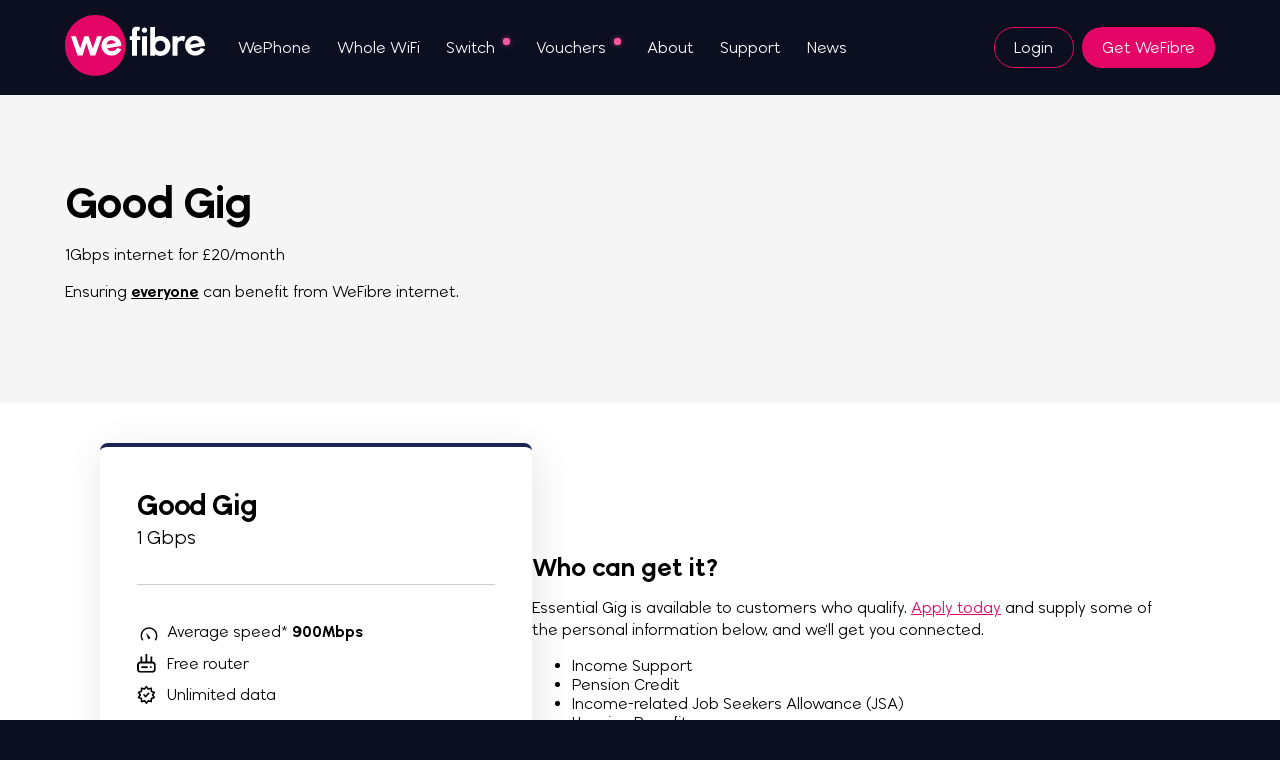

--- FILE ---
content_type: text/html; charset=utf-8
request_url: https://wefibre.com/good-gig
body_size: 4838
content:
<!DOCTYPE html><html><head><title>Good Gig<!-- --> - WeFibre</title><meta charSet="utf-8"/><meta http-equiv="X-UA-Compatible" content="IE=edge"/><meta name="viewport" content="width=device-width, initial-scale=1"/><meta name="theme-color" content="#0e8bc7"/><meta name="twitter:image:src" content="/wefibre-twitter-card.png"/><link rel="apple-touch-icon" sizes="180x180" href="/apple-touch-icon.png"/><link rel="icon" type="image/png" sizes="32x32" href="/favicon-32x32.png"/><link rel="icon" type="image/png" sizes="16x16" href="/favicon-16x16.png"/><link rel="canonical" href="https://beta.wefibre.com/good-gig/"/><link rel="manifest" href="/manifest.json"/><meta name="description" content=""/><meta name="next-head-count" content="12"/><link rel="preload" href="/_next/static/css/9975dcde52171b10.css" as="style"/><link rel="stylesheet" href="/_next/static/css/9975dcde52171b10.css" data-n-g=""/><noscript data-n-css=""></noscript><script defer="" nomodule="" src="/_next/static/chunks/polyfills-c67a75d1b6f99dc8.js"></script><script src="/js/iubenda.js" defer="" data-nscript="beforeInteractive"></script><script src="/js/jquery.min.js" defer="" data-nscript="beforeInteractive"></script><script src="//cdn.jsdelivr.net/npm/@ideal-postcodes/address-finder-bundled/dist/address-finder.js" defer="" data-nscript="beforeInteractive"></script><script src="/_next/static/chunks/webpack-ee7e63bc15b31913.js" defer=""></script><script src="/_next/static/chunks/framework-3b5a00d5d7e8d93b.js" defer=""></script><script src="/_next/static/chunks/main-8665f946bd87544b.js" defer=""></script><script src="/_next/static/chunks/pages/_app-c298516eae9ed822.js" defer=""></script><script src="/_next/static/chunks/675-c53794ad9e9ca32b.js" defer=""></script><script src="/_next/static/chunks/904-3291e8ed90799490.js" defer=""></script><script src="/_next/static/chunks/pages/%5Bslug%5D-6454a9273018b0b9.js" defer=""></script><script src="/_next/static/4O47c3Wx2CoPngWlDbCon/_buildManifest.js" defer=""></script><script src="/_next/static/4O47c3Wx2CoPngWlDbCon/_ssgManifest.js" defer=""></script></head><body><div id="__next"><div><header class="header home"><div class="centered"><a class="logo" href="/"><img alt="" srcSet="/images/wefibre-logo.svg 1x, /images/wefibre-logo.svg 2x" src="/images/wefibre-logo.svg" width="140" height="61" decoding="async" data-nimg="1" loading="lazy" style="color:transparent"/></a><nav class="MainNav menu "><a href="/landline"><span>WePhone</span></a><a href="/whole-wifi"><span>Whole WiFi</span></a><a href="/switch-now" class="accent"><span>Switch</span></a><a href="/gigabit-broadband-voucher-scheme" class="accent"><span>Vouchers</span></a><a href="/about"><span>About</span></a><a href="/support"><span>Support</span></a><a href="/news"><span>News</span></a></nav><nav class="actionable"><a href="https://portal.wefibre.com" class="btn-outline-ondark">Login</a><a class="btn-a" href="https://portal.wefibre.com/apply">Get WeFibre</a><button class="btn-outline-white">Menu</button></nav></div></header><main class="mainpage landing-page"><div class="strip rich-text padding-sides padding-top padding-bottom" style="background-color:#f5f5f5"><div class="centered"><h1 style="margin-left:0px;"><strong>Good Gig</strong></h1><p style="margin-left:0px;">1Gbps internet for £20/month</p><p style="margin-left:0px;">Ensuring <strong><u>everyone</u></strong> can benefit from WeFibre internet.</p></div></div><div class="strip strip-more html-section" style="background:#ffffff"><div><div class="strip" style="margin-top: -150px; margin-bottom:-150px">
<div class="centered" style="padding:30px 0">
<div class="TextText ImageText-alt">
<div class="text1">
<div class="Plans" style="margin:0 auto;">
<div class="plan">
<div class="body">
<div class="name">Good Gig</div>
<div class="speed_class">1 Gbps</div>
<div class="attributes">
<div class="attr">
<img src="/images/speed.svg" style="height:1.5em">Average speed* <b>900Mbps</b>
</div>
<div class="attr">
<img src="/images/router.svg">Free router
</div>
<div class="attr">
<img src="/images/guarantee.svg">Unlimited data
</div>
</div>
</div>
<div class="bottom">
<div class="price">£20<span style="margin-left:0.2em;font-size:0.8em;opacity:0.8">/ month</span></div>
<div class="contract">Rolling monthly contract</div>
<div class="install">
<p>£49 installation fee</p>
<p>Or <b>FREE installation</b> with the <a href="/gigabit-broadband-voucher-scheme/">UK Gigabit Broadband Voucher Scheme</a></p>
</div>
<div class="get">
<a href="#apply" class="btn-a">Apply now</a>
</div>
</div>
</div>
</div>
<p style="color:#555;margin-top:30px;font-size:0.9em;">* Average speeds, achievable by 50% of users, are 900 Mbps on a 1 Gbps connection. 900 Mbps speed is not achievable by a single device over Wi-Fi, for this speed a wired connection is required.</p>
</div>
<div class="text2">
<h3>Who can get it?</h3>
<p>Essential Gig is available to customers who qualify. <a href="#apply">Apply today</a> and supply some of the personal information below, and we'll get you connected.</p>
<ul>
<li>Income Support</li>
<li>Pension Credit</li>
<li>Income-related Job Seekers Allowance (JSA)</li>
<li>Housing Benefit</li>
<li>Personal Independence Payment</li>
<li>Attendance Allowance</li>
<li>Universal Credit</li>
<li>Care Leavers support</li>
<li>Income-related Employment and Support Allowance (ESA)</li>
</ul>
<div class="divider"></div>
<h4>Don't qualify?</h4>
<p>Not to worry, you can still order some <a href="/">1Gbps WeFibre internet</a> from us today:</p>
<p><a class="btn-outline" href="/">View plans</a></p>
</div>
</div>
</div>
</div></div></div><div class="strip strip-more html-section" style="background:#eee"><div class="centered" style="max-width:700px;background:#eee;color:#FFF;border-radius:10px;text-align:center;padding:30px"><h2 class="t-big " style="color:#000000">Apply for the programme</h2><div style="color:#000000"><p style="margin-left:0px;">Let us know how to contact you, and one of our team will be in touch about getting you and your home access to our fantastic 1Gbps broadband for only £20/month.</p></div></div><div><div id="apply" class="raised-box p-box" style="border:1px solid #CCC;border-radius:5px;max-width:500px; margin:auto">
<form class="box" method="POST" action="/js" id="interest_form">
<div class="field" style="display:flex;gap:20px;;">
<div class="field" style="flex:1 1 auto;">
<label for="name" class="field_label">First Name</label>
<input type="text" name="first_name" required="" autocomplete="first_name">
</div>
<div class="field" style="flex:1 1 auto;margin:0">
<label for="name" class="field_label">Last Name</label>
<input type="text" name="last_name" required="" autocomplete="last_name">
</div>
</div>
<div class="field">
<label for="" class="field_label">Email address</label>
<input type="email" name="email" required="" autocomplete="email">
</div>
<div class="field">
<label for="name" class="field_label">Phone number</label>
<input type="text" name="phone_number" placeholder="optional" autocomplete="phone_number">
</div>
<div class="field submit_field">
<div class="FormError" id="form_error" style="display:none"></div>
 <button class="btn-a">Submit</button>
</div>
</form>
<div class="box" id="form_success" style="display:none">
<h1>Success 🚀</h1>
<p>Thanks for letting us know you're interested. One of our team will reach out to you with more details.</p>
<p><button class="btn-outline" id="form_reset">Submit another</button></p>
</div>
</div></div></div></main><div class="footer t-center"><p><img src="/images/wefibre-logo-1.0-inverted.svg" width="150" alt=""/></p><p class="quick-links"><a href="/support">💡 Support</a><a href="https://www.facebook.com/WeFibre-338383120752503" target="_blank">😊 Facebook</a><a href="https://twitter.com/wefibreuk" target="_blank">🐤 Twitter</a><a href="https://instagram.com/wefibre" target="_blank">📷 Instagram</a></p><p>WeFibre Ltd is registered in England and Wales with company number 12214853.</p><p>NorthStar, 135-141 Oldham Street, Manchester, M4 1LN</p><p class="legal-bits"><a href="/site-terms">Website terms of use</a><a href="/terms">Terms of service</a><a href="/privacy">Privacy Policy</a><a href="/fair-use">Fair Use Policy</a></p></div></div></div><script id="__NEXT_DATA__" type="application/json">{"props":{"pageProps":{"page":{"Title":"Good Gig","Slug":"good-gig","Components":[{"Text":"\u003ch1 style=\"margin-left:0px;\"\u003e\u003cstrong\u003eGood Gig\u003c/strong\u003e\u003c/h1\u003e\u003cp style=\"margin-left:0px;\"\u003e1Gbps internet for £20/month\u003c/p\u003e\u003cp style=\"margin-left:0px;\"\u003eEnsuring \u003cstrong\u003e\u003cu\u003eeveryone\u003c/u\u003e\u003c/strong\u003e can benefit from WeFibre internet.\u003c/p\u003e","PaddingSides":true,"PaddingTop":true,"PaddingBottom":true,"Centred":false,"RichTextColour":null,"RichTextBackgroundColour":"#f5f5f5","__typename":"ComponentTextRichText"},{"Title":null,"Body":"","Snippets":[{"Snippet":"\u003cdiv class=\"strip\" style=\"margin-top: -150px; margin-bottom:-150px\"\u003e\n\u003cdiv class=\"centered\" style=\"padding:30px 0\"\u003e\n\u003cdiv class=\"TextText ImageText-alt\"\u003e\n\u003cdiv class=\"text1\"\u003e\n\u003cdiv class=\"Plans\" style=\"margin:0 auto;\"\u003e\n\u003cdiv class=\"plan\"\u003e\n\u003cdiv class=\"body\"\u003e\n\u003cdiv class=\"name\"\u003eGood Gig\u003c/div\u003e\n\u003cdiv class=\"speed_class\"\u003e1 Gbps\u003c/div\u003e\n\u003cdiv class=\"attributes\"\u003e\n\u003cdiv class=\"attr\"\u003e\n\u003cimg src=\"/images/speed.svg\" style=\"height:1.5em\"\u003eAverage speed* \u003cb\u003e900Mbps\u003c/b\u003e\n\u003c/div\u003e\n\u003cdiv class=\"attr\"\u003e\n\u003cimg src=\"/images/router.svg\"\u003eFree router\n\u003c/div\u003e\n\u003cdiv class=\"attr\"\u003e\n\u003cimg src=\"/images/guarantee.svg\"\u003eUnlimited data\n\u003c/div\u003e\n\u003c/div\u003e\n\u003c/div\u003e\n\u003cdiv class=\"bottom\"\u003e\n\u003cdiv class=\"price\"\u003e£20\u003cspan style=\"margin-left:0.2em;font-size:0.8em;opacity:0.8\"\u003e/ month\u003c/span\u003e\u003c/div\u003e\n\u003cdiv class=\"contract\"\u003eRolling monthly contract\u003c/div\u003e\n\u003cdiv class=\"install\"\u003e\n\u003cp\u003e£49 installation fee\u003c/p\u003e\n\u003cp\u003eOr \u003cb\u003eFREE installation\u003c/b\u003e with the \u003ca href=\"/gigabit-broadband-voucher-scheme/\"\u003eUK Gigabit Broadband Voucher Scheme\u003c/a\u003e\u003c/p\u003e\n\u003c/div\u003e\n\u003cdiv class=\"get\"\u003e\n\u003ca href=\"#apply\" class=\"btn-a\"\u003eApply now\u003c/a\u003e\n\u003c/div\u003e\n\u003c/div\u003e\n\u003c/div\u003e\n\u003c/div\u003e\n\u003cp style=\"color:#555;margin-top:30px;font-size:0.9em;\"\u003e* Average speeds, achievable by 50% of users, are 900 Mbps on a 1 Gbps connection. 900 Mbps speed is not achievable by a single device over Wi-Fi, for this speed a wired connection is required.\u003c/p\u003e\n\u003c/div\u003e\n\u003cdiv class=\"text2\"\u003e\n\u003ch3\u003eWho can get it?\u003c/h3\u003e\n\u003cp\u003eEssential Gig is available to customers who qualify. \u003ca href=\"#apply\"\u003eApply today\u003c/a\u003e and supply some of the personal information below, and we'll get you connected.\u003c/p\u003e\n\u003cul\u003e\n\u003cli\u003eIncome Support\u003c/li\u003e\n\u003cli\u003ePension Credit\u003c/li\u003e\n\u003cli\u003eIncome-related Job Seekers Allowance (JSA)\u003c/li\u003e\n\u003cli\u003eHousing Benefit\u003c/li\u003e\n\u003cli\u003ePersonal Independence Payment\u003c/li\u003e\n\u003cli\u003eAttendance Allowance\u003c/li\u003e\n\u003cli\u003eUniversal Credit\u003c/li\u003e\n\u003cli\u003eCare Leavers support\u003c/li\u003e\n\u003cli\u003eIncome-related Employment and Support Allowance (ESA)\u003c/li\u003e\n\u003c/ul\u003e\n\u003cdiv class=\"divider\"\u003e\u003c/div\u003e\n\u003ch4\u003eDon't qualify?\u003c/h4\u003e\n\u003cp\u003eNot to worry, you can still order some \u003ca href=\"/\"\u003e1Gbps WeFibre internet\u003c/a\u003e from us today:\u003c/p\u003e\n\u003cp\u003e\u003ca class=\"btn-outline\" href=\"/\"\u003eView plans\u003c/a\u003e\u003c/p\u003e\n\u003c/div\u003e\n\u003c/div\u003e\n\u003c/div\u003e\n\u003c/div\u003e","__typename":"ComponentTextHtml"}],"BackgroundColour":"#ffffff","TextColour":"#000000","__typename":"ComponentTextHtmlSection"},{"Title":"Apply for the programme","Body":"\u003cp style=\"margin-left:0px;\"\u003eLet us know how to contact you, and one of our team will be in touch about getting you and your home access to our fantastic 1Gbps broadband for only £20/month.\u003c/p\u003e","Snippets":[{"Snippet":"\u003cdiv id=\"apply\" class=\"raised-box p-box\" style=\"border:1px solid #CCC;border-radius:5px;max-width:500px; margin:auto\"\u003e\n\u003cform class=\"box\" method=\"POST\" action=\"/js\" id=\"interest_form\"\u003e\n\u003cdiv class=\"field\" style=\"display:flex;gap:20px;;\"\u003e\n\u003cdiv class=\"field\" style=\"flex:1 1 auto;\"\u003e\n\u003clabel for=\"name\" class=\"field_label\"\u003eFirst Name\u003c/label\u003e\n\u003cinput type=\"text\" name=\"first_name\" required=\"\" autocomplete=\"first_name\"\u003e\n\u003c/div\u003e\n\u003cdiv class=\"field\" style=\"flex:1 1 auto;margin:0\"\u003e\n\u003clabel for=\"name\" class=\"field_label\"\u003eLast Name\u003c/label\u003e\n\u003cinput type=\"text\" name=\"last_name\" required=\"\" autocomplete=\"last_name\"\u003e\n\u003c/div\u003e\n\u003c/div\u003e\n\u003cdiv class=\"field\"\u003e\n\u003clabel for=\"\" class=\"field_label\"\u003eEmail address\u003c/label\u003e\n\u003cinput type=\"email\" name=\"email\" required=\"\" autocomplete=\"email\"\u003e\n\u003c/div\u003e\n\u003cdiv class=\"field\"\u003e\n\u003clabel for=\"name\" class=\"field_label\"\u003ePhone number\u003c/label\u003e\n\u003cinput type=\"text\" name=\"phone_number\" placeholder=\"optional\" autocomplete=\"phone_number\"\u003e\n\u003c/div\u003e\n\u003cdiv class=\"field submit_field\"\u003e\n\u003cdiv class=\"FormError\" id=\"form_error\" style=\"display:none\"\u003e\u003c/div\u003e\n \u003cbutton class=\"btn-a\"\u003eSubmit\u003c/button\u003e\n\u003c/div\u003e\n\u003c/form\u003e\n\u003cdiv class=\"box\" id=\"form_success\" style=\"display:none\"\u003e\n\u003ch1\u003eSuccess 🚀\u003c/h1\u003e\n\u003cp\u003eThanks for letting us know you're interested. One of our team will reach out to you with more details.\u003c/p\u003e\n\u003cp\u003e\u003cbutton class=\"btn-outline\" id=\"form_reset\"\u003eSubmit another\u003c/button\u003e\u003c/p\u003e\n\u003c/div\u003e\n\u003c/div\u003e","__typename":"ComponentTextHtml"}],"BackgroundColour":"#eee","TextColour":"#000000","__typename":"ComponentTextHtmlSection"}],"__typename":"WfLandingPage"},"primaryMenu":[{"attributes":{"title":"WePhone","order":0,"url":"/landline","target":null,"accent":null,"__typename":"MenusMenuItem"},"__typename":"MenusMenuItemEntity"},{"attributes":{"title":"Whole WiFi","order":1,"url":"/whole-wifi","target":null,"accent":null,"__typename":"MenusMenuItem"},"__typename":"MenusMenuItemEntity"},{"attributes":{"title":"Switch","order":2,"url":"/switch-now","target":null,"accent":true,"__typename":"MenusMenuItem"},"__typename":"MenusMenuItemEntity"},{"attributes":{"title":"Vouchers","order":3,"url":"/gigabit-broadband-voucher-scheme","target":null,"accent":true,"__typename":"MenusMenuItem"},"__typename":"MenusMenuItemEntity"},{"attributes":{"title":"About","order":4,"url":"/about","target":null,"accent":null,"__typename":"MenusMenuItem"},"__typename":"MenusMenuItemEntity"},{"attributes":{"title":"Support","order":5,"url":"/support","target":null,"accent":null,"__typename":"MenusMenuItem"},"__typename":"MenusMenuItemEntity"},{"attributes":{"title":"News","order":6,"url":"/news","target":null,"accent":null,"__typename":"MenusMenuItem"},"__typename":"MenusMenuItemEntity"}],"quickLinksMenu":[{"attributes":{"title":"💡 Support","order":0,"url":"/support","target":null,"accent":null,"__typename":"MenusMenuItem"},"__typename":"MenusMenuItemEntity"},{"attributes":{"title":"😊 Facebook","order":1,"url":"https://www.facebook.com/WeFibre-338383120752503","target":"blank","accent":null,"__typename":"MenusMenuItem"},"__typename":"MenusMenuItemEntity"},{"attributes":{"title":"🐤 Twitter","order":2,"url":"https://twitter.com/wefibreuk","target":"blank","accent":null,"__typename":"MenusMenuItem"},"__typename":"MenusMenuItemEntity"},{"attributes":{"title":"📷 Instagram","order":3,"url":"https://instagram.com/wefibre","target":"blank","accent":null,"__typename":"MenusMenuItem"},"__typename":"MenusMenuItemEntity"}],"legalBitsMenu":[{"attributes":{"title":"Website terms of use","order":0,"url":"/site-terms","target":null,"accent":null,"__typename":"MenusMenuItem"},"__typename":"MenusMenuItemEntity"},{"attributes":{"title":"Terms of service","order":1,"url":"/terms","target":null,"accent":null,"__typename":"MenusMenuItem"},"__typename":"MenusMenuItemEntity"},{"attributes":{"title":"Privacy Policy","order":2,"url":"/privacy","target":null,"accent":null,"__typename":"MenusMenuItem"},"__typename":"MenusMenuItemEntity"},{"attributes":{"title":"Fair Use Policy","order":3,"url":"/fair-use","target":null,"accent":null,"__typename":"MenusMenuItem"},"__typename":"MenusMenuItemEntity"}]},"__N_SSG":true},"page":"/[slug]","query":{"slug":"good-gig"},"buildId":"4O47c3Wx2CoPngWlDbCon","isFallback":false,"gsp":true,"scriptLoader":[]}</script><script defer src="https://static.cloudflareinsights.com/beacon.min.js/vcd15cbe7772f49c399c6a5babf22c1241717689176015" integrity="sha512-ZpsOmlRQV6y907TI0dKBHq9Md29nnaEIPlkf84rnaERnq6zvWvPUqr2ft8M1aS28oN72PdrCzSjY4U6VaAw1EQ==" data-cf-beacon='{"version":"2024.11.0","token":"ca9ec8f74236400987b8ac3d53b6b296","r":1,"server_timing":{"name":{"cfCacheStatus":true,"cfEdge":true,"cfExtPri":true,"cfL4":true,"cfOrigin":true,"cfSpeedBrain":true},"location_startswith":null}}' crossorigin="anonymous"></script>
</body></html>

--- FILE ---
content_type: text/css; charset=UTF-8
request_url: https://wefibre.com/_next/static/css/9975dcde52171b10.css
body_size: 7079
content:
@font-face{font-family:Wavehaus;src:url(/fonts/Wavehaus-66Book.woff2) format("woff2"),url(/fonts/Wavehaus-66Book.woff) format("woff");font-weight:500;font-style:normal;font-display:swap}@font-face{font-family:Wavehaus;src:url(/fonts/Wavehaus-28Thin.woff2) format("woff2"),url(/fonts/Wavehaus-28Thin.woff) format("woff");font-weight:100;font-style:normal;font-display:swap}@font-face{font-family:Wavehaus;src:url(/fonts/Wavehaus-42Light.woff2) format("woff2"),url(/fonts/Wavehaus-42Light.woff) format("woff");font-weight:300;font-style:normal;font-display:swap}@font-face{font-family:Wavehaus;src:url(/fonts/Wavehaus-95SemiBold.woff2) format("woff2"),url(/fonts/Wavehaus-95SemiBold.woff) format("woff");font-weight:600;font-style:normal;font-display:swap}@font-face{font-family:Wavehaus;src:url(/fonts/Wavehaus-128Bold.woff2) format("woff2"),url(/fonts/Wavehaus-128Bold.woff) format("woff");font-weight:700;font-style:normal;font-display:swap}@font-face{font-family:Wavehaus;src:url(/fonts/Wavehaus-158ExtraBold.woff2) format("woff2"),url(/fonts/Wavehaus-158ExtraBold.woff) format("woff");font-weight:800;font-style:normal;font-display:swap}/*! normalize.css v3.0.2 | MIT License | git.io/normalize */html{font-family:sans-serif;-ms-text-size-adjust:100%;-webkit-text-size-adjust:100%}body{margin:0}article,aside,details,figcaption,figure,footer,header,hgroup,main,menu,nav,section,summary{display:block}audio,canvas,progress,video{display:inline-block;vertical-align:baseline}audio:not([controls]){display:none;height:0}[hidden],template{display:none}a{background-color:transparent}a:active,a:hover{outline:0}abbr[title]{border-bottom:1px dotted}b,strong{font-weight:700}dfn{font-style:italic}h1{font-size:2em;margin:.67em 0}mark{background:#ff0;color:#000}small{font-size:80%}sub,sup{font-size:75%;line-height:0;position:relative;vertical-align:baseline}sup{top:-.5em}sub{bottom:-.25em}img{border:0}svg:not(:root){overflow:hidden}figure{margin:1em 40px}hr{box-sizing:content-box;height:0}pre{overflow:auto}code,kbd,pre,samp{font-family:monospace,monospace;font-size:1em}button,input,optgroup,select,textarea{color:inherit;font:inherit;margin:0}button{overflow:visible}button,select{text-transform:none}button,html input[type=button],input[type=reset],input[type=submit]{-webkit-appearance:button;cursor:pointer}button[disabled],html input[disabled]{cursor:default}button::-moz-focus-inner,input::-moz-focus-inner{border:0;padding:0}input{line-height:normal}input[type=checkbox],input[type=radio]{box-sizing:border-box;padding:0}input[type=number]::-webkit-inner-spin-button,input[type=number]::-webkit-outer-spin-button{height:auto}input[type=search]{-webkit-appearance:textfield;box-sizing:content-box}input[type=search]::-webkit-search-cancel-button,input[type=search]::-webkit-search-decoration{-webkit-appearance:none}fieldset{border:1px solid silver;margin:0 2px;padding:.35em .625em .75em}legend{border:0;padding:0}textarea{overflow:auto}optgroup{font-weight:700}table{border-collapse:collapse;border-spacing:0}td,th{padding:0}*,:after,:before{box-sizing:border-box}body{font-family:Wavehaus,Arial,Helvetica,sans-serif;font-size:11pt}h1,h2,h3,h4,h5{font-family:Wavehaus,Montserrat,Arial,Helvetica,sans-serif}h1{color:#000;font-size:2.8rem;letter-spacing:-.02em;font-weight:800;line-height:normal}@media (max-width:800px){h1{font-size:2rem}}h2{font-size:1.8rem;font-weight:700;color:#000;line-height:normal}@media (max-width:800px){h2{font-size:1.7rem}}h2+.subtitle{font-size:1.3em;position:relative;top:-.5em}h3{font-size:1.6rem}h3,h4{font-weight:700;color:#000;line-height:normal}h4{font-size:1.1rem}._readable_text,article ul li,p{line-height:1.4em}h1,h2,h3,h4,p{margin:0;padding:0}*+.figure,*+h1,*+h2,*+h3,*+h4,*+h5{margin-top:30px}*+p,*+ul{margin-top:15px}.fakelink,a{color:#e40667}.fakelink:hover,a:hover{color:#cb055c}.fakelink.inverted,a.inverted{color:hsla(0,0%,100%,.8)}.fakelink.inverted:hover,.footer,.t-invert,a.inverted:hover{color:#fff}.footer a,.t-invert-links a{color:inherit;opacity:.8}.footer a:hover,.t-invert-links a:hover{opacity:1}.t-center{text-align:center}.t-big{font-size:3em;line-height:normal}.footer,.header,.hero,.p-strip,.p-strip-h,.strip{padding-right:50px;padding-left:50px}@media screen and (max-width:600px){.footer,.header,.hero,.p-strip,.p-strip-h,.strip{padding-right:30px;padding-left:30px}}.footer,.hero .centered,.p-strip,.p-strip-v,.strip{padding-top:80px;padding-bottom:100px}@media screen and (max-width:600px){.footer,.hero .centered,.p-strip,.p-strip-v,.strip{padding-top:60px;padding-bottom:80px}}.field>input[type=email],.field>input[type=number],.field>input[type=password],.field>input[type=text],.field>select,.field>textarea,.in-base,.p-input{padding:6px}.p-box{padding:30px}@media (max-width:800px){.p-box{padding:15px}}.p-box.morepadding{padding:40px}@media (max-width:800px){.p-box.morepadding{padding:20px}}.p-box.lesspadding{padding:15px}@media (max-width:800px){.p-box.lesspadding{padding:15px}}.fullwidth{width:100%}.absfill{position:absolute;top:0;left:0;right:0;bottom:0}.mw-medium{max-width:1035px}.mw-narrow{max-width:400px}.s-above,.s-between+.s-between{padding-top:45px}.s-above-more{padding-top:90px}.s-below{padding-bottom:45px}.raised-box{background:#fff;box-shadow:0 2px 5px rgba(0,0,0,.1);border-radius:3px}.divider{margin-top:40px;margin-bottom:40px;height:0;font-size:0;overflow:hidden;border-top:1px solid rgba(0,0,0,.1)}.centered{max-width:1150px;margin-left:auto;margin-right:auto}.btn.hasicon>i,.btn_icon,.hasicon.btn-a>i,.hasicon.btn-b>i,.hasicon.btn-orange>i,.hasicon.btn-outline-faint>i,.hasicon.btn-outline-grey>i,.hasicon.btn-outline-ondark>i,.hasicon.btn-outline-red>i,.hasicon.btn-outline-white>i,.hasicon.btn-outline>i,.hasicon.btn-red>i,.hasicon.btn-subtle-outline>i,.hasicon.btn-subtle-white>i,.hasicon.btn-subtle>i,.hasicon.btn-white>i{margin-right:.5em;opacity:.7}._btn_lift,.btn,.btn-a,.btn-b,.btn-orange,.btn-outline,.btn-outline-faint,.btn-outline-grey,.btn-outline-ondark,.btn-outline-red,.btn-outline-white,.btn-red,.btn-subtle,.btn-subtle-outline,.btn-subtle-white,.btn-white{box-shadow:1px 1px 3px rgba(0,0,0,.1);transition:all .3s ease}._btn_lift:hover,.btn-a:hover,.btn-b:hover,.btn-orange:hover,.btn-outline-faint:hover,.btn-outline-grey:hover,.btn-outline-ondark:hover,.btn-outline-red:hover,.btn-outline-white:hover,.btn-outline:hover,.btn-red:hover,.btn-subtle-outline:hover,.btn-subtle-white:hover,.btn-subtle:hover,.btn-white:hover,.btn:hover{box-shadow:1px 4px 4px rgba(0,0,0,.05)}.btn,.btn-a,.btn-b,.btn-orange,.btn-outline,.btn-outline-faint,.btn-outline-grey,.btn-outline-ondark,.btn-outline-red,.btn-outline-white,.btn-red,.btn-subtle,.btn-subtle-outline,.btn-subtle-white,.btn-white{display:inline-block;padding:.6em 1.2em;border-radius:300px;background:#222;background-position:50%!important;color:#fff;border:1px solid hsla(0,0%,100%,0);cursor:pointer;text-align:center;text-decoration:none}.btn-a:hover,.btn-b:hover,.btn-orange:hover,.btn-outline-faint:hover,.btn-outline-grey:hover,.btn-outline-ondark:hover,.btn-outline-red:hover,.btn-outline-white:hover,.btn-outline:hover,.btn-red:hover,.btn-subtle-outline:hover,.btn-subtle-white:hover,.btn-subtle:hover,.btn-white:hover,.btn:hover{background:#222;color:#fff;text-decoration:none}.btn-a:active,.btn-a:focus,.btn-b:active,.btn-b:focus,.btn-orange:active,.btn-orange:focus,.btn-outline-faint:active,.btn-outline-faint:focus,.btn-outline-grey:active,.btn-outline-grey:focus,.btn-outline-ondark:active,.btn-outline-ondark:focus,.btn-outline-red:active,.btn-outline-red:focus,.btn-outline-white:active,.btn-outline-white:focus,.btn-outline:active,.btn-outline:focus,.btn-red:active,.btn-red:focus,.btn-subtle-outline:active,.btn-subtle-outline:focus,.btn-subtle-white:active,.btn-subtle-white:focus,.btn-subtle:active,.btn-subtle:focus,.btn-white:active,.btn-white:focus,.btn:active,.btn:focus{transform:translate(0);box-shadow:1px 1px 1px rgba(0,0,0,.15);background:#222;color:#fff;text-decoration:none}.btn-small.btn-a,.btn-small.btn-b,.btn-small.btn-orange,.btn-small.btn-outline,.btn-small.btn-outline-faint,.btn-small.btn-outline-grey,.btn-small.btn-outline-ondark,.btn-small.btn-outline-red,.btn-small.btn-outline-white,.btn-small.btn-red,.btn-small.btn-subtle,.btn-small.btn-subtle-outline,.btn-small.btn-subtle-white,.btn-small.btn-white,.btn.btn-small{font-size:.88em}.btn-big.btn-a,.btn-big.btn-b,.btn-big.btn-orange,.btn-big.btn-outline,.btn-big.btn-outline-faint,.btn-big.btn-outline-grey,.btn-big.btn-outline-ondark,.btn-big.btn-outline-red,.btn-big.btn-outline-white,.btn-big.btn-red,.btn-big.btn-subtle,.btn-big.btn-subtle-outline,.btn-big.btn-subtle-white,.btn-big.btn-white,.btn.btn-big{font-size:1.2em}.btn-submitting.btn-a,.btn-submitting.btn-b,.btn-submitting.btn-orange,.btn-submitting.btn-outline,.btn-submitting.btn-outline-faint,.btn-submitting.btn-outline-grey,.btn-submitting.btn-outline-ondark,.btn-submitting.btn-outline-red,.btn-submitting.btn-outline-white,.btn-submitting.btn-red,.btn-submitting.btn-subtle,.btn-submitting.btn-subtle-outline,.btn-submitting.btn-subtle-white,.btn-submitting.btn-white,.btn.btn-submitting{background-image:url(/img/submitting.svg)!important;background-repeat:no-repeat!important;background-position:50%!important;color:hsla(0,0%,100%,0)!important}.btn-a{background:#e40667}.btn-a:active,.btn-a:focus,.btn-a:hover{background:#cb055c}.inverttext .btn-a{border-color:#f90b73}.btn-b{background:#fafafa;color:#e40667}.btn-b:active,.btn-b:focus,.btn-b:hover{color:#990445;background:#fff}.btn-white{background:#fff;color:#e40667}.btn-white:active,.btn-white:focus,.btn-white:hover{color:#990445;background:#fff}.btn-outline,.btn-outline-grey,.btn-outline-red,.btn-outline-white{background:none;border:1px solid #e40667;color:#e40667}.btn-outline-grey:active,.btn-outline-grey:focus,.btn-outline-grey:hover,.btn-outline-red:active,.btn-outline-red:focus,.btn-outline-red:hover,.btn-outline-white:active,.btn-outline-white:focus,.btn-outline-white:hover,.btn-outline:active,.btn-outline:focus,.btn-outline:hover{border:1px solid #e40667;color:#e40667;background:rgba(0,0,0,.1)}.btn-outline-ondark{background:none;border:1px solid #e40667;color:#fff}.btn-outline-ondark:active,.btn-outline-ondark:focus,.btn-outline-ondark:hover{border:1px solid #f92481;color:#fff;background:rgba(0,0,0,.1)}.btn-outline-faint{background:none;border:1px solid hsla(0,0%,100%,.4);color:#fff}.btn-outline-faint:active,.btn-outline-faint:focus,.btn-outline-faint:hover{border:1px solid #fff;color:#fff;background:rgba(0,0,0,.1)}.btn-red{background:#b71c1c}.btn-red:active,.btn-red:focus,.btn-red:hover{background:#a11919}.btn-orange{background:#ff8a35}.btn-orange:active,.btn-orange:focus,.btn-orange:hover{background:#ff7b1c}.btn-outline-white{border-color:hsla(0,0%,100%,.7);color:#fff}.btn-outline-white:active,.btn-outline-white:focus,.btn-outline-white:hover{border-color:#fff;color:#fff;background:rgba(0,0,0,.05)}.btn-outline-red{border-color:rgba(183,28,28,.7);color:#b71c1c}.btn-outline-red:active,.btn-outline-red:focus,.btn-outline-red:hover{border-color:#b71c1c;color:#b71c1c;background:rgba(0,0,0,.05)}.btn-outline-grey{border-color:hsla(225,2%,53%,.7);color:#86878a}.btn-outline-grey:active,.btn-outline-grey:focus,.btn-outline-grey:hover{border-color:#86878a;color:#86878a;background:rgba(0,0,0,.05)}.btn-subtle{color:#e40667;background:none;border:1px solid hsla(0,0%,100%,.01);box-shadow:none}.btn-subtle:active,.btn-subtle:focus,.btn-subtle:hover{color:#990445;background:rgba(0,0,0,.1)}.btn-subtle-white{color:#fff;background:none;border:1px solid hsla(0,0%,100%,.01);box-shadow:none}.btn-subtle-white:active,.btn-subtle-white:focus,.btn-subtle-white:hover{color:#fff;background:rgba(0,0,0,.05);border:1px solid hsla(0,0%,100%,.2)}.btn-subtle-outline{color:#e40667;background:none;border:1px solid rgba(0,0,0,.1);box-shadow:none}.btn-subtle-outline:active,.btn-subtle-outline:focus,.btn-subtle-outline:hover{color:#990445;background:rgba(0,0,0,.05);border:1px solid rgba(0,0,0,.2)}.field>input[type=email],.field>input[type=number],.field>input[type=password],.field>input[type=text],.field>select,.field>textarea,.in-base{border-radius:3px;width:100%;border:1px solid #ccc;box-shadow:inset 1px 1px 4px rgba(0,0,0,.05);background:#fefefe;transition:box-shadow .3s ease}.field>input[type=email]:disabled,.field>input[type=number]:disabled,.field>input[type=password]:disabled,.field>input[type=text]:disabled,.field>select:disabled,.field>textarea:disabled,.in-base:disabled{opacity:.5;color:#aaa}.field>input[type=email]:hover,.field>input[type=number]:hover,.field>input[type=password]:hover,.field>input[type=text]:hover,.field>select:hover,.field>textarea:hover,.in-base:hover{background:#fafafa;border:1px solid #bbb}.field>input.fake-focus[type=email],.field>input.fake-focus[type=number],.field>input.fake-focus[type=password],.field>input.fake-focus[type=text],.field>input[type=email]:focus,.field>input[type=number]:focus,.field>input[type=password]:focus,.field>input[type=text]:focus,.field>select.fake-focus,.field>select:focus,.field>textarea.fake-focus,.field>textarea:focus,.in-base.fake-focus,.in-base:focus{border:1px solid #aaa;outline:none;box-shadow:inset 1px 1px 4px rgba(0,0,0,.05),0 0 0 3px rgba(228,6,103,.3)}.field+.field,.field+.field_submit{margin-top:1.5em}.field>input[type=number]{-webkit-appearance:none;-moz-appearance:textfield}.field>input[type=email],.field>input[type=number],.field>input[type=password],.field>input[type=text],.field>select{max-width:500px}.field+.field_submit,.field_submit.afterfield{text-align:right;padding-top:1.5em;border-top:1px solid #eee}.field_label{display:block;margin-bottom:.5em;font-weight:700}.field_label.optional:after{font-weight:400;display:inline-block;content:"optional";margin-left:10px;color:#aaa;font-size:90%;font-style:italic}.checkprompt{font-weight:700;margin-right:.5em}.inline_check{display:inline-block;padding:5px;margin-top:-5px;margin-bottom:-5px;cursor:pointer}.inline_check:hover{background:#eee}.inline_check span{display:inline-block;margin-left:.3em}html{scroll-behavior:smooth}body{background:#0c0f20;font-size:12pt}.mainpage{background:#fff;margin-top:95px}.mainpage.basic-page{margin-top:0}.mainpage.error{min-height:100vh}.strip.no-padding{padding:10px}.strip.padding-sides{padding-left:50px;padding-right:50px}@media screen and (max-width:600px){.strip.padding-sides{padding-right:30px;padding-left:30px}}.strip.padding-top{padding-top:80px}.strip.padding-bottom{padding-bottom:100px}.rich-text h1,.rich-text h2,.rich-text h3{color:inherit}.rich-text .text-centered{max-width:800px}.strip.intro{background:#f5f5f5}.strip.intro .intro1{font-size:1.5em}.strip.intro .intro2{font-size:2em;font-weight:700}.header{padding-top:15px;padding-bottom:15px;background:#0c0f20;position:fixed;top:0;left:0;right:0;z-index:1000}.header .centered{display:flex;align-items:center;justify-content:space-between}.header .centered .menu{flex-grow:1;margin-left:20px}.header .centered .menu a{padding:13px;color:#fff;text-decoration:none;border-radius:3px}.header .centered .menu a:hover{background:#090b1a}.header .centered .menu a.accent:after{content:"";display:inline-block;vertical-align:top;margin-left:.5em;height:.45em;width:.45em;background:#fa569d;border-radius:99px;box-shadow:0 0 5px rgba(255,82,166,.596)}@media (max-width:1200px){.header .centered .menu{position:fixed;top:68px;right:-285px;width:280px;background:#04050c;border-radius:10px}.header .centered .menu:after{content:"";bottom:100%;position:absolute;right:25px;border:5px solid rgba(4,5,12,0);border-bottom-color:#04050c}.header .centered .menu a{display:block;position:relative;z-index:1000}.header .centered .menu a:hover{background:#151936!important}.header .centered .menu a:last-child{border-bottom-left-radius:10px;border-bottom-right-radius:10px}.header .centered .menu.open{right:25px}}.header .centered .actionable{display:flex;align-items:center;padding-left:30px}.header .centered .actionable .prompt{color:#fff;margin-right:20px;font-weight:600;font-family:Wavehaus,Montserrat,Arial,Helvetica,sans-serif;font-size:1.2em}.header .centered .actionable .btn-outline-ondark{margin-right:.5em}.header .centered .actionable .btn-outline-white{display:none}@media (max-width:1200px){.header .centered .actionable .prompt{display:none}.header .centered .actionable .btn-a,.header .centered .actionable .btn-outline-ondark,.header .centered .actionable .btn-outline-white{font-size:.8em}.header .centered .actionable .btn-outline-white{display:inline-block;margin-left:.5em}}.header .logo img{width:140px}@media (max-width:1200px){.header .logo img{width:100px}}.Mission{background:#0c0f20;color:#fff;text-align:center}.Mission h2{color:hsla(0,0%,100%,.5);font-size:1em;letter-spacing:.1em;font-weight:300;text-transform:uppercase}.Mission p{font-family:Wavehaus,Montserrat,Arial,Helvetica,sans-serif;font-size:2em;line-height:1.3em}@media (max-width:600px){.Mission p{font-size:1.8em}}.Phase .centered{padding:20px 0}.Phase .h2,.Phase h3{color:#fff}.Phase h3{margin-top:60px}.Phase .BuildStatuses{display:flex;align-items:flex-start;justify-content:stretch;margin-top:20px;position:relative}.Phase .BuildStatuses .location{flex:1 1 auto;color:#000;box-shadow:3px 6px 30px rgba(0,0,0,.1);background:#fff;border-radius:10px;position:relative;padding:150px 30px 30px;overflow:hidden}.Phase .BuildStatuses .location:hover{opacity:.95}.Phase .BuildStatuses .location .image{background:no-repeat 50% #f5f5f5;background-size:cover;position:absolute;top:0;left:0;width:100%;height:120px;border-bottom:1px dotted #ccc}.Phase .BuildStatuses .location .town{font-family:Wavehaus,Montserrat,Arial,Helvetica,sans-serif;font-weight:700;font-size:1.8em}.Phase .BuildStatuses .location .status{margin-top:20px;font-weight:700}.Phase .BuildStatuses .location .status:before{content:"Status:";margin-right:5px;color:#777}.Phase .BuildStatuses .location .status.design{color:#e40667}.Phase .BuildStatuses .location .progress{background:#eee;border-radius:5px;overflow:hidden;margin-top:10px}.Phase .BuildStatuses .location .progress .progress_inner{background:#e40667;height:5px}.Phase .BuildStatuses .location .interest{margin-top:25px;margin-left:-5px}.Phase .BuildStatuses .location+.location{margin-left:30px}@media (max-width:700px){.Phase .BuildStatuses{display:block}.Phase .BuildStatuses .location+.location{margin-left:0;margin-top:20px}}.TextText{display:flex;align-items:flex-start;gap:60px}.TextText>.text1{flex:0 0 40%}.TextText>.text2{flex:0 0 60%;align-self:center}@media(max-width:800px){.TextText{flex-direction:column;gap:30px}}.ImageText,.ImageTextHeading{display:flex;gap:60px}.ImageText h1,.ImageText h2,.ImageTextHeading h1,.ImageTextHeading h2{margin-bottom:.5em}.ImageText>.image,.ImageTextHeading>.image{box-shadow:2px 7px 30px rgba(0,0,0,.2);flex:0 0 40%;padding-bottom:30%;background:no-repeat 50% #fff;background-size:cover;border-radius:10px}.ImageText>.image.no-card,.ImageTextHeading>.image.no-card{box-shadow:none;border-radius:0;background-color:initial;display:flex;padding-bottom:0;align-items:center}@media screen and (max-width:799px){.ImageText>.image.no-card,.ImageTextHeading>.image.no-card{padding-top:15%}.ImageText>.image.no-card img,.ImageTextHeading>.image.no-card img{width:80%;margin:auto}}@media screen and (min-width:800px){.ImageText>.image.no-card img,.ImageTextHeading>.image.no-card img{max-width:30vw;max-height:30vh}}.ImageText>.text,.ImageTextHeading>.text{flex:1 1 60%;align-self:center}@media(max-width:800px){.ImageText,.ImageTextHeading{display:block}.ImageText>.text,.ImageTextHeading>.text{padding-top:30px;padding-left:0}.ImageText>.image,.ImageTextHeading>.image{height:200px}.ImageText>.image.no-card,.ImageTextHeading>.image.no-card{height:auto}}.ImageText.ImageText-alt,.ImageTextHeading.ImageText-alt{flex-direction:row-reverse}.ImageText.ImageText-alt>.text,.ImageTextHeading.ImageText-alt>.text{flex:1 1 60%}@media(max-width:800px){.ImageText.ImageText-alt,.ImageTextHeading.ImageText-alt{display:block}.ImageText.ImageText-alt>.text,.ImageTextHeading.ImageText-alt>.text{padding-right:0}}.PlanSelection h2,.SalesPoint h1,.SalesPoint h2{margin-bottom:.5em}.SalesPoint .bigsubtitle{font-size:1em}.home .SalesPoint h2{color:#000;font-size:2.8rem;letter-spacing:-.02em;font-weight:800;line-height:normal;margin-bottom:.5em}.home .SalesPoint .bigsubtitle{font-size:1.8em}.ImgText{display:flex;gap:60px}.ImgText>.image{flex:1 1 40%}.ImgText>.image img{width:100%}.ImgText>.text{flex:1 1 60%;align-self:center}@media(max-width:800px){.ImgText{flex-direction:column;gap:30px}}.ImgText.ImgText-alt{flex-direction:row-reverse}@media(max-width:800px){.ImgText.ImgText-alt{flex-direction:column;gap:30px}}.InterestPrompt{font-size:1.5em;text-align:center;padding:50px 20px}.footer{padding-top:80px;font-size:.9em}.footer .footersections{display:flex;justify-content:stretch}.footer .footersections>.section{flex:1 1 1px}.footer .footersections>.section h1{font-size:1.2em;color:#fff;border-bottom:2px solid hsla(0,0%,100%,.1);padding-bottom:10px;margin-bottom:10px}.footer .footersections>.section h1 a{display:block;opacity:1;text-decoration:none}.footer .footersections>.section h1 a:hover{opacity:.8}.footer .footersections>.section *+h1{margin-top:30px}.footer .footersections>.section+.section{padding-left:50px}@media screen and (max-width:900px){.footer .footersections{display:block}.footer .footersections>.section+.section{padding-top:50px;padding-left:0}}.footer .quick-links{font-size:1.2em;margin:40px 0}.footer .quick-links a{text-decoration:none}.footer .quick-links a:after{content:"•";margin:0 .3em}.footer .quick-links a:last-of-type:after{content:none}.footer .legal-bits a{text-decoration:none}.footer .legal-bits a:after{content:"•";margin:0 .3em}.footer .legal-bits a:last-of-type:after{content:none}.footer p+.FooterNav{margin-top:15px}.footer .FooterNav a{display:block;padding:8px 15px;background:hsla(0,0%,100%,.02);opacity:1;text-decoration:none}.footer .FooterNav a i{width:25px;opacity:.2}.footer .FooterNav a:after{font-family:Font Awesome\ 5 Free;font-weight:900;content:"";float:right;opacity:.1;padding-right:5px;transform:translateX(-5px);transition:all .2s ease}.footer .FooterNav a:hover{background:hsla(0,0%,100%,.08)}.footer .FooterNav a:hover i{opacity:.8}.footer .FooterNav a:hover:after{opacity:.6;transform:translateX(0)}.footer .FooterNav a.download:after{content:"";transform:translateY(-1px)}.footer .FooterNav a.download:hover:after{transform:translateY(1px)}.footer .FooterNav a+a{margin-top:2px}.footer .legalfooter{margin-top:50px;padding-top:30px;border-top:1px solid hsla(0,0%,100%,.1);text-align:right;display:flex;align-items:center;justify-content:space-between}.footer .legalfooter .copyright{font-size:.7rem}.footer .legalfooter .partof a{display:inline-flex;align-items:center;text-decoration:none;opacity:.7}.footer .legalfooter .partof a img{width:150px}.footer .legalfooter .partof a:hover{opacity:1}@media screen and (max-width:600px){.footer .legalfooter{flex-direction:column-reverse}.footer .legalfooter .copyright{margin-top:50px}}.partof{margin-top:100px}.partof a{display:inline-flex;align-items:center;text-decoration:none;opacity:.7}.partof a img{width:150px}.partof a:hover{opacity:1}.page_heading{padding-top:180px;background:#f5f5f5;padding-bottom:70px}.hero{background:url(/images/wisp.svg) no-repeat 0 100% #0c0f20;background-size:100%;overflow:hidden;position:relative;display:flex;align-items:flex-end;padding-top:80px;color:#fff}@media (max-width:600px){.hero{background-size:200%;background-size:500%}}.hero .centered{padding-top:160px;padding-bottom:180px;width:100%;position:relative;z-index:5}.hero .centered .main{text-align:center}.hero .centered .main .cta-postcode{display:flex;justify-content:center}.hero h1{color:#fff;max-width:720px;margin:0 auto 30px;font-size:8em;line-height:.85em}.hero p{font-size:1.5em;margin-top:1em}.hero .subtitle{font-weight:300;font-size:2em;margin:2em 0 1.8em}.hero .tagline{font-size:3em;font-weight:300;margin-bottom:1.5em}@media (max-width:1110px){.hero h1{font-size:7em}.hero p{font-size:1em}.hero .tagline{font-size:2em}}@media (max-width:961px){.hero h1{font-size:6em}}@media (max-width:861px){.hero h1{font-size:5em}}@media (max-width:760px){.hero h1{font-size:4em}.hero .centered{display:block;padding-top:30px;padding-bottom:80px}.hero .centered .main{padding-right:0;padding-top:50px}.hero .centered .pricetag{max-width:200px}}.home .hero{padding-top:0}.home .page_heading{padding-bottom:0}.PointGrid{display:grid;grid-template-columns:repeat(auto-fill,minmax(300px,1fr));grid-gap:15px;border:1px solid #ccc;padding:15px;border-radius:10px}.PointGrid .point{padding:30px;background:#fafafa;transition:background .2s ease}.PointGrid .point .icon{font-size:2em}.PointGrid .point h3{margin-top:.3em;margin-bottom:.3em}.PointGrid .point:hover{background:#eee}.simplegrid{display:grid;grid-template-columns:repeat(auto-fill,minmax(250px,1fr));grid-gap:15px}.simpleflex{display:flex;justify-content:stretch}.simpleflex>div{flex:1 1 1px}.simpleflex>div+*{margin-left:30px}.WaitingList{position:fixed;top:0;left:0;right:0;bottom:0;overflow-y:scroll;background:rgba(12,15,32,.9);z-index:1000;padding:50px 30px;display:none}.WaitingList .box{position:relative;background:#fff;margin:0 auto;max-width:450px;border-radius:10px;padding:40px;box-shadow:2px 10px 50px rgba(0,0,0,.2)}.WaitingList .box .close_box{position:absolute;background:none;border:none;line-height:50px;width:50px;text-align:center;font-size:20px;color:#aaa;top:0;right:0}.WaitingList .box .close_box:hover{color:#e40667}form.loading:after{content:"";position:absolute;top:0;left:0;right:0;bottom:0;background:hsla(0,0%,100%,.5)}form.loading button{background-image:url(/img/submitting.svg)!important;background-repeat:no-repeat!important;background-position:50%!important;color:hsla(0,0%,100%,0)!important}.subtitle{position:relative;top:-.5em;font-size:1.2em;text-wrap:balance}.bigsubtitle{font-size:1.8em}.cols{display:flex;gap:40px}.cols>.col{flex:1 1 10px}@media(max-width:800px){.cols{gap:30px;flex-direction:column}}.interest-open{overflow:hidden}.interest-open .WaitingList{display:block}.FormError{background:#b71c1c;color:#fff;padding:7px;border-radius:4px;margin-bottom:20px}.FormError:before{content:"🚨 Form Error:";font-weight:700;margin-right:5px}.faqs{max-width:800px}.faqs h3{margin:40px 0 30px}.faqs .disclosure-list-body{margin-bottom:30px}.faqs .legal{margin-top:50px;font-size:.8em;line-height:1.4em;color:#777}.faqs .faq{border-radius:5px;overflow:hidden;border:1px solid #ddd;margin:5px 0;transition:margin .2s ease;background:#fff}.faqs .faq>div{position:relative;top:-100px}.faqs .faq dt{margin:0;padding:0}.faqs .faq dt button{width:100%;padding:20px;margin:0;background:none;border:none;text-align:left;font-weight:400;letter-spacing:normal;font-size:1.1em}.faqs .faq dt button:hover{background:rgba(0,0,0,.05);color:#e40667}.faqs .faq dt button:focus{color:#e40667}.faqs .faq dd{display:none;padding:20px;margin:0}.faqs .faq.open{box-shadow:1px 4px 15px rgba(0,0,0,.2);border:1px solid #ccc;margin:20px 0}.faqs .faq.open dt{background:#fafafa;border-bottom:1px dotted #ccc}.faqs .faq.open dd{display:block}.withsidesection{display:flex;justify-content:stretch}.withsidesection>.main{flex:1 1 70%}.withsidesection>.sidesection{margin-left:50px;flex:1 1 30%}.withsidesection.reversed{flex-direction:row-reverse}@media screen and (max-width:1000px){.withsidesection{display:block}.withsidesection>.sidesection{margin:50px 0 0}.withsidesection.reversed>.sidesection{margin:0 0 50px}}.support_contacts{padding:30px;background:#eee}@media screen and (min-width:1000px){.support_contacts{position:-webkit-sticky;position:sticky;top:150px}}table.pretty{border:1px solid #ddd;border-radius:3px}table.pretty tr{border:0}table.pretty tr td,table.pretty tr th{padding:10px;vertical-align:top;text-align:left}table.pretty tr th{background:#fafafa;font-weight:400}table.pretty tr.subtotal_row,table.pretty tr.total_row{background:#fafafa;border-top:2px solid #222}table.pretty tr.subtotal_row+.subtotal_row,table.pretty tr.subtotal_row+.total_row,table.pretty tr.total_row+.subtotal_row,table.pretty tr.total_row+.total_row{border-top:0}table.pretty tr.subtotal_row+.total_row{border-top:1px solid #222}table.pretty tr.total_row{font-weight:700}table.pretty.chunky tr td,table.pretty.chunky tr th{padding:15px}table.pretty.vamid tr td,table.pretty.vamid tr th{vertical-align:middle}table.pretty.noborder{border:0}table.pretty.hoverrows tr:hover{background:rgba(0,0,0,.03)}table.pretty.notrounded{border-radius:0}table.pretty.withdividers>tbody>tr+tr,table.pretty.withdividers>tr+tr{border-top:1px solid #eee}.tableholder{overflow:auto}.Plans{display:grid;grid-template-columns:repeat(auto-fit,minmax(240px,1fr));grid-gap:1.8em;gap:1.8em;margin:3em 0 4em}.Plans.hide{display:none}.Plans .plan{display:flex;flex-direction:column;justify-content:space-between;box-shadow:3px 8px 40px rgba(0,0,0,.1);border-radius:.5em;background:#fff;border-top:4px solid #1c2453;position:relative}.Plans .plan .banner{background:linear-gradient(45deg,#003950,#003632);color:#fff;padding:2.3rem 2.3rem 1.8rem;font-size:2em;font-weight:700;border-top-left-radius:.5rem;border-top-right-radius:.5rem}.Plans .plan .body{padding:2.5em 2.3em}.Plans .plan .body .speed_class{font-size:1.2em}.Plans .plan .body .name{font-weight:700;letter-spacing:-.02em;font-size:1.8em;margin-bottom:.1em}.Plans .plan .body .attributes{margin-top:2.2em;border-top:1px solid #ccc;padding-top:1.5em}.Plans .plan .body .attributes .attr{margin-top:.8em;position:relative;padding-left:30px}.Plans .plan .body .attributes .attr img{height:1.2em;position:absolute;top:0;left:0}.Plans .plan .bottom{padding:2.5em 2.3em;background:#f7f8f9;border-top:1px dashed #ccc;border-bottom-left-radius:.5rem;border-bottom-right-radius:.5rem}.Plans .plan .bottom .price{font-size:1.5em}.Plans .plan .bottom .smallprint{margin:1em 0}.Plans .plan .bottom .get{margin-top:1.5em}.Plans .plan .bottom .get a{font-size:1.1em;width:100%}.speednote{text-align:center;margin-top:3em;font-size:.9em;max-width:800px;margin-left:auto;margin-right:auto}.pre-check{padding:30px;background:#ffe6f1;border-radius:10px;margin-top:30px}.pre-check>p{font-weight:700}.pre-check form{display:flex;max-width:320px;position:relative;font-size:1.4em;text-align:center;margin-top:10px}.pre-check form input{width:100%;color:#000;background:#fff;border-radius:1000px;padding:0 29px;line-height:50px;border:0;box-shadow:0 0 0 0 rgba(255,0,125,.4);transition:box-shadow .2s ease;text-transform:uppercase;letter-spacing:.1em;font-weight:700}.pre-check form input:focus{box-shadow:0 0 0 4px rgba(255,0,125,.5);outline:none;border:0}.pre-check form input::placeholder{text-transform:none;color:#777;font-weight:400;opacity:1;letter-spacing:0}.pre-check form button{position:absolute;line-height:30px;right:2px;top:2px;font-size:1rem;color:#000;line-height:46px;border:0;border-radius:1000px;padding:0 20px;background:#e40667;color:#fff;opacity:1;transition:opacity .2s ease}.pre-check form button:active{color:red}.pre-check form input:invalid+button{background:#eee;color:#333}.pre-check form.submitting:after{content:"";position:absolute;top:0;left:0;right:0;bottom:0;background:url(/img/submitting-grey.svg) no-repeat 50% hsla(0,0%,100%,.8);background-size:20px;border-radius:1000px}.cta-postcode{margin-top:50px}.cta-postcode form{display:flex;max-width:320px;position:relative;font-size:1.4em;text-align:center}.cta-postcode form input{width:100%;color:#000;background:#fff;border-radius:1000px;padding:0 29px;line-height:50px;border:0;box-shadow:0 0 0 0 rgba(255,0,125,.4),3px 8px 30px rgba(0,0,0,.2),0 0 100px #ff007d;transition:box-shadow .2s ease;text-transform:uppercase;letter-spacing:.1em;font-weight:700}.cta-postcode form input:focus{box-shadow:0 0 0 4px hsla(0,0%,100%,.5),3px 8px 30px rgba(0,0,0,.2),0 0 100px #ff007d;outline:none;border:0}.cta-postcode form input::placeholder{text-transform:none;color:#777;font-weight:400;opacity:1;letter-spacing:0}.cta-postcode form button{position:absolute;line-height:30px;right:2px;top:2px;font-size:1rem;color:#000;line-height:46px;border:0;border-radius:1000px;padding:0 20px;background:#e40667;color:#fff;opacity:1;transition:opacity .2s ease}.cta-postcode form button:active{color:red}.cta-postcode form input:invalid+button{background:#eee;color:#333}.cta-postcode form.submitting:after{content:"";position:absolute;top:0;left:0;right:0;bottom:0;background:url(/img/submitting-grey.svg) no-repeat 50% hsla(0,0%,100%,.8);background-size:20px;border-radius:1000px}.PlanSwitcher{display:inline-flex;border-radius:1000px;background:#0c0f20;overflow:hidden;padding:5px;gap:5px}.PlanSwitcher button{background:none;padding:.7em 1.2em;border:none;color:#fff;transition:background .1s ease;border-radius:1000px;background:#0c0f20}.PlanSwitcher button:hover{background:#29326a}.PlanSwitcher button.active{background:#e40667}.html-section h2{margin-bottom:.5em}

--- FILE ---
content_type: image/svg+xml
request_url: https://wefibre.com/images/router.svg
body_size: -126
content:
<?xml version="1.0" encoding="utf-8"?>
<!-- Generator: Adobe Illustrator 25.4.1, SVG Export Plug-In . SVG Version: 6.00 Build 0)  -->
<svg version="1.1" id="Layer_1" xmlns="http://www.w3.org/2000/svg" xmlns:xlink="http://www.w3.org/1999/xlink" x="0px" y="0px"
	 viewBox="0 0 100 100" style="enable-background:new 0 0 100 100;" xml:space="preserve">
<circle cx="73.3" cy="70" r="5"/>
<path d="M18.3,100h63.3c10.1,0,18.3-8.2,18.3-18.3V58.3C100,48.2,91.8,40,81.7,40V13.3h-10V40H55V0H45v40H28.3V13.3h-10V40
	C8.2,40,0,48.2,0,58.3v23.3C0,91.8,8.2,100,18.3,100z M10,58.3c0-4.6,3.7-8.3,8.3-8.3h63.3c4.6,0,8.3,3.7,8.3,8.3v23.3
	c0,4.6-3.7,8.3-8.3,8.3H18.3c-4.6,0-8.3-3.7-8.3-8.3V58.3z"/>
<rect x="23.3" y="65" width="33.3" height="10"/>
</svg>


--- FILE ---
content_type: image/svg+xml
request_url: https://wefibre.com/images/wefibre-logo-1.0-inverted.svg
body_size: 347
content:
<?xml version="1.0" encoding="utf-8"?>
<!-- Generator: Adobe Illustrator 24.2.1, SVG Export Plug-In . SVG Version: 6.00 Build 0)  -->
<svg version="1.1" id="Layer_1" xmlns="http://www.w3.org/2000/svg" xmlns:xlink="http://www.w3.org/1999/xlink" x="0px" y="0px"
	 viewBox="0 0 192.7 83.7" style="enable-background:new 0 0 192.7 83.7;" xml:space="preserve">
<style type="text/css">
	.st0{fill:#FFFFFF;}
	.st1{fill:#E40667;}
</style>
<g>
	<g>
		<path class="st0" d="M103.6,34.3h-4.5v21.5h-6.8V34.3h-3.1v-5.2h3.1v-7.5c0-2.8,2.1-5.7,5.6-5.7c3.2,0,5.5,0.9,5.5,0.9l-1.4,5.1
			c0,0-0.8-0.3-1.5-0.3c-0.9,0-1.4,0.4-1.4,2v5.5h4.5V34.3z"/>
		<path class="st0" d="M105.7,20.8c0-2,1.7-3.7,3.7-3.7c2,0,3.7,1.6,3.7,3.7c0,2.1-1.7,3.7-3.7,3.7
			C107.4,24.5,105.7,22.8,105.7,20.8z M106,29.2h6.8v26.5H106V29.2z"/>
		<path class="st0" d="M145.1,42.5c0,7.5-6.1,13.7-13.7,13.7c-2.8,0-5.3-0.8-7.4-2.2v1.8h-6.8V16.3h6.8V31c2.1-1.4,4.7-2.2,7.4-2.2
			C139,28.8,145.1,35,145.1,42.5z M138.1,42.5c0-4.2-2.9-7.3-6.9-7.3c-4,0-6.9,3.1-6.9,7.3c0,4.2,2.9,7.3,6.9,7.3
			C135.2,49.8,138.1,46.7,138.1,42.5z"/>
		<path class="st0" d="M165.7,29.6l-1.9,7.1c-1.2-1-2.5-1.6-3.4-1.6c-3.2,0-5.6,2.5-5.6,6.1v14.6h-6.8V29.2h6.8v2.6
			c1.9-1.9,4.5-3.1,7.2-3.1C163.4,28.8,164.6,29.1,165.7,29.6z"/>
		<path class="st0" d="M192.7,47c-0.5,1.2-4.5,8.8-13.7,8.8c-5.3,0-10.6-3.4-12.7-8.7c-0.6-1.5-1-3.2-1-4.9
			c0-7.6,6.1-13.7,13.7-13.7c7.4,0,13.4,5.8,13.6,13.1c0,0.3,0.1,0.5,0,0.7l-19.5,3.5c1,2.2,3.1,3.8,5.9,3.8c4.6,0,7.6-3.3,8-4.5
			L192.7,47z M172.2,40.7l12.8-2.3c-1.3-2.5-4-4.2-6.8-3.9c-2.8,0.2-5.2,2.5-5.8,5.4L172.2,40.7z"/>
	</g>
	<path class="st1" d="M83.7,41.8c0,23.1-18.7,41.8-41.8,41.8C18.7,83.7,0,64.9,0,41.8C0,18.7,18.7,0,41.8,0
		C64.9,0,83.7,18.7,83.7,41.8z"/>
	<g>
		<path class="st0" d="M50.9,29.2l-9.2,26.5h-6.8l-5.4-17.1l-5.4,17.1h-6.8L8.3,29.2H15l5.8,16.7l5.8-16.7h5.9l5.8,16.7l5.8-16.7
			H50.9z"/>
		<path class="st0" d="M77.6,47c-0.5,1.2-4.5,8.8-13.7,8.8c-5.3,0-10.6-3.4-12.7-8.7c-0.6-1.5-1-3.2-1-4.9c0-7.6,6.1-13.7,13.7-13.7
			c7.4,0,13.4,5.8,13.6,13.1c0,0.3,0.1,0.5,0,0.7l-19.5,3.5c1,2.2,3.1,3.8,5.9,3.8c4.6,0,7.6-3.3,8-4.5L77.6,47z M57.1,40.7
			l12.8-2.3c-1.3-2.5-4-4.2-6.8-3.9c-2.8,0.2-5.2,2.5-5.8,5.4L57.1,40.7z"/>
	</g>
</g>
</svg>


--- FILE ---
content_type: image/svg+xml
request_url: https://wefibre.com/images/speed.svg
body_size: 77
content:
<svg height='100px' width='100px'  fill="#000000" xmlns:dc="http://purl.org/dc/elements/1.1/" xmlns:cc="http://creativecommons.org/ns#" xmlns:rdf="http://www.w3.org/1999/02/22-rdf-syntax-ns#" xmlns:svg="http://www.w3.org/2000/svg" xmlns="http://www.w3.org/2000/svg" xmlns:sodipodi="http://sodipodi.sourceforge.net/DTD/sodipodi-0.dtd" xmlns:inkscape="http://www.inkscape.org/namespaces/inkscape" version="1.1" x="0px" y="0px" viewBox="0 0 100 100"><g transform="translate(0,-952.36218)"><path style="text-indent:0;text-transform:none;direction:ltr;block-progression:tb;baseline-shift:baseline;color:#000000;enable-background:accumulate;" d="m 50,974.44028 c 19.29444,0 35,15.7057 35,35.00002 0,7.798 -2.57536,15.0181 -6.90625,20.8438 l -4.46875,-3.9688 c 3.38915,-4.7467 5.375,-10.5799 5.375,-16.875 0,-16.05172 -12.94822,-29.00002 -29,-29.00002 -16.05178,0 -29,12.9483 -29,29.00002 0,6.2951 1.98585,12.1283 5.375,16.875 l -4.46875,3.9688 C 17.57536,1024.4584 15,1017.2383 15,1009.4403 15,990.14598 30.70556,974.44028 50,974.44028 z m -12.5,22.3438 16.84375,19.15622 c 1.38075,2.3915 0.54771,5.463 -1.84375,6.8438 -2.39147,1.3807 -5.463,0.5477 -6.84375,-1.8438 L 37.5,996.78408 z" fill="#000000" fill-opacity="1" stroke="none" marker="none" visibility="visible" display="inline" overflow="visible"></path></g></svg>

--- FILE ---
content_type: application/javascript; charset=UTF-8
request_url: https://wefibre.com/js/iubenda.js
body_size: 889
content:
var _iub = _iub || [];
_iub.csConfiguration = {
    "lang": "en",
    "siteId": 2270602,
    "consentOnContinuedBrowsing": false,
    "perPurposeConsent": true,
    "cookiePolicyId": 14252714,
    "banner": {
        "acceptButtonDisplay": true,
        "customizeButtonDisplay": true,
        "acceptButtonColor": "#0073CE",
        "acceptButtonCaptionColor": "white",
        "customizeButtonColor": "#DADADA",
        "customizeButtonCaptionColor": "#4D4D4D",
        "rejectButtonDisplay": true,
        "rejectButtonColor": "#0073CE",
        "rejectButtonCaptionColor": "white",
        "position": "float-top-center",
        "textColor": "black",
        "backgroundColor": "white",
        "content": "<div id=\"iubenda-cs-title\">&#x1f36a; Yay! Another cookie banner!</div><div id=\"iubenda-cs-paragraph\">Just letting you know that our team and selected partners use cookies or similar technologies to understand our customers and learn how to make our website better. You can read more in our <a href=\"/privacy-policy/14252714/cookie-policy?an=no&s_ck=false&newmarkup=yes\" class=\"iubenda-cs-cookie-policy-lnk\">cookie policy</a>. Not a fan? Click 'reject' below. Want to help us? Click 'accept'. Simple as that&nbsp;&#x1f60a;.<br /></div>"
    },
    "callback": {
        onPreferenceExpressedOrNotNeeded: function (preference) {
            dataLayer.push({
                iubenda_ccpa_opted_out: _iub.cs.api.isCcpaOptedOut()
            });
            if (!preference) {
                dataLayer.push({
                    event: "iubenda_preference_not_needed"
                });
            } else {
                if (preference.consent === true) {
                    dataLayer.push({
                        event: "iubenda_consent_given"
                    });
                } else if (preference.consent === false) {
                    dataLayer.push({
                        event: "iubenda_consent_rejected"
                    });
                } else if (preference.purposes) {
                    for (var purposeId in preference.purposes) {
                        if (preference.purposes[purposeId]) {
                            dataLayer.push({
                                event: "iubenda_consent_given_purpose_" + purposeId
                            });
                        }
                    }
                }
            }
        }
    }
};

--- FILE ---
content_type: application/javascript; charset=utf-8
request_url: https://cs.iubenda.com/cookie-solution/confs/js/14252714.js
body_size: -290
content:
_iub.csRC = { showBranding: false, publicId: 'a0e1d255-6db6-11ee-8bfc-5ad8d8c564c0', floatingGroup: false };
_iub.csEnabled = true;
_iub.csPurposes = [1,2,4,3];
_iub.cpUpd = 1752510608;
_iub.csT = 0.025;
_iub.googleConsentModeV2 = true;
_iub.totalNumberOfProviders = 4;


--- FILE ---
content_type: application/javascript; charset=UTF-8
request_url: https://wefibre.com/js/cardiff25.js?v=2
body_size: -398
content:
$(function(){

    if(document.location.href.search('cardiff') > 1){
        $('.cta-postcode').css('position','relative').append('<div style="position: absolute;top: 70px;left: 50%;width: 300px;margin-left: -150px;text-align: center;">Having trouble finding your address or think you should be able to get a connection? Call 0330 229 0222 for support.</div>');
    }
    
})

--- FILE ---
content_type: application/javascript; charset=UTF-8
request_url: https://wefibre.com/_next/static/chunks/904-3291e8ed90799490.js
body_size: 3330
content:
(self.webpackChunk_N_E=self.webpackChunk_N_E||[]).push([[904],{4527:function(e,t,s){"use strict";s.d(t,{Z:function(){return y}});var a=s(5893),n=s(5675),r=s.n(n);function i(e){var t;let{weight:s,component:n}=e,i=null;n.DarkMode,n.ShowPostcodeLookup&&(i=(0,a.jsx)("div",{className:"cta-postcode",children:(0,a.jsxs)("form",{action:"https://portal.wefibre.com/apply",className:"utm-relay",children:[(0,a.jsx)("input",{type:"text",name:"postcode",placeholder:"Enter postcode",pattern:"[A-Za-z]{1,2}[0-9Rr][0-9A-Za-z]?[ ]?[0-9][ABD-HJLNP-UW-Zabd-hjlnp-uw-z]{2}",required:!0}),(0,a.jsx)("button",{children:"Check"})]})}));let l=null===(t=n.Media)||void 0===t?void 0:t.data,c=null;return l&&"video/mp4"===l.attributes.mime&&(c=(0,a.jsx)("video",{playsInline:!0,autoPlay:!0,muted:!0,loop:!0,className:"bgvideo",children:(0,a.jsx)("source",{src:l.attributes.url,type:l.attributes.mime})})),(l&&"image/png"===l.attributes.mime||l&&"image/jpeg"===l.attributes.mime)&&(c=(0,a.jsx)(r(),{src:l.attributes.url,alt:"WePhone",width:l.attributes.width,height:l.attributes.height,style:{width:"100%",minWidth:"200px",maxHeight:"300px",objectFit:"contain",borderRadius:"10px",boxShadow:"5px 30px 50px rgba(0,0,0,0.2)"}})),(0,a.jsx)("div",{className:"strip page_heading hero",style:{backgroundColor:"#0D0F20"},children:(0,a.jsx)("div",{className:"centered t-invert",children:(0,a.jsxs)("div",{className:"main",style:{alignItems:"center"},children:[(0,a.jsxs)("div",{className:"col",style:{flexBasis:"66%"},children:[(0,a.jsx)("h1",{style:{color:"#FFF"},children:n.HeroHeading}),(0,a.jsx)("div",{dangerouslySetInnerHTML:{__html:n.Tagline},className:"subtitle"}),i]}),(0,a.jsx)("div",{className:"col",style:{flexBasis:"33%"},children:c})]})})})}let l=e=>{let{emoji:t,icon:s}=e;return t?(0,a.jsx)("div",{className:"icon",children:t}):s.data?(0,a.jsx)(r(),{src:null==s?void 0:s.data.attributes.url,width:"58",height:"58",alt:"",style:{objectFit:"contain"}}):void 0};function c(e){let{weight:t,component:s}=e,n=null;s.SalesPointsHeading&&(n=(0,a.jsx)("h2",{children:s.SalesPointsHeading}));let r=s.Points.map((e,t)=>(0,a.jsxs)("div",{className:"point",children:[(0,a.jsx)(l,{emoji:e.Emoji,icon:e.Icon}),(0,a.jsx)("h3",{children:e.Heading}),(0,a.jsx)("div",{dangerouslySetInnerHTML:{__html:e.Body}})]},t));return(0,a.jsx)("div",{style:{backgroundColor:s.BackgroundColour},className:"strip SalesPoint",children:(0,a.jsxs)("div",{className:"centered",children:[n,(0,a.jsx)("div",{className:"bigsubtitle",dangerouslySetInnerHTML:{__html:s.Body}}),(0,a.jsx)("div",{className:"PointGrid",style:{marginTop:"30px"},children:r})]})})}var d=s(7294);function o(e){let{weight:t,component:s}=e,[n,r]=(0,d.useState)("monthly");return(0,a.jsx)("div",{className:"strip strip-more PlanSelection",style:{backgroundColor:"#f1f5f7"},children:(0,a.jsxs)("div",{className:"centered",style:{padding:"30px 0 0"},children:[(0,a.jsx)("h2",{className:"t-big",style:{maxWidth:"700px",marginLeft:"auto",marginRight:"auto",textAlign:"center"},children:s.PlanSelectionHeading}),(0,a.jsx)("div",{style:{fontSize:"2em",textAlign:"center"},dangerouslySetInnerHTML:{__html:s.Body}}),(0,a.jsx)("div",{style:{maxWidth:"460px",marginTop:"80px",marginLeft:"auto",marginRight:"auto"},children:(0,a.jsx)("div",{className:"Plans",children:(0,a.jsxs)("div",{className:"plan",children:[(0,a.jsxs)("div",{className:"body",children:[(0,a.jsx)("div",{className:"name",children:"Gig Home"}),(0,a.jsx)("div",{className:"speed_class",children:"1 Gbps"}),(0,a.jsxs)("div",{className:"attributes",children:[(0,a.jsxs)("div",{className:"attr",children:[(0,a.jsx)("img",{src:"/images/router.svg"}),"Free router"]}),(0,a.jsxs)("div",{className:"attr",children:[(0,a.jsx)("img",{src:"/images/speed.svg"}),"Unlimited data"]}),(0,a.jsxs)("div",{className:"attr",children:[(0,a.jsx)("img",{src:"/images/guarantee.svg"}),"12 month contract"]})]})]}),(0,a.jsxs)("div",{className:"bottom",children:[(0,a.jsxs)("div",{className:"price",children:["\xa325",(0,a.jsx)("span",{style:{marginLeft:"0.2em",fontSize:"0.8em",opacity:"0.8"},children:"/ month"})]}),(0,a.jsx)("div",{className:"contract",children:"12 Month Contract"}),(0,a.jsxs)("div",{className:"install",children:[(0,a.jsx)("p",{children:"\xa349 installation fee"}),(0,a.jsxs)("p",{children:["Or ",(0,a.jsx)("b",{children:"FREE installation"})," with the ",(0,a.jsx)("a",{href:"/gigabit-broadband-voucher-scheme/",children:"UK Gigabit Broadband Voucher Scheme"})]})]}),(0,a.jsx)("div",{className:"get",children:(0,a.jsx)("a",{href:"https://portal.wefibre.com/apply",className:"btn-a utm-relay",children:"Get Started"})})]})]})})}),(0,a.jsx)("div",{className:"speednote",dangerouslySetInnerHTML:{__html:s.Disclaimer}})]})})}function m(e){let{weight:t,component:s}=e,n=null;return s.Link&&(n=(0,a.jsx)("p",{children:(0,a.jsx)("a",{className:"btn-a",href:s.Link.URL,children:s.Link.Label})})),(0,a.jsx)("div",{className:"strip",style:{borderBottom:"1px solid #CCC"},children:(0,a.jsxs)("div",{className:"centered p-strip-v t-center",style:{fontSize:"1.2em"},children:[(0,a.jsx)("h2",{style:{fontSize:"2em"},children:s.CtaHeading}),(0,a.jsx)("div",{dangerouslySetInnerHTML:{__html:s.Body}}),n]})})}var u=s(3967),h=s.n(u);function x(e){let{weight:t,component:s}=e,[n,r]=(0,d.useState)(-1),[i,l]=(0,d.useState)("");(0,d.useEffect)(()=>{addEventListener("hashchange",e=>{l(e.newURL)})}),(0,d.useEffect)(()=>{let e=window.location.hash.substring(1),t=0;for(let a of(r(-1),s.Items))a.CustomID===e&&r(t),t++},[i]);let{PaddingSides:c,PaddingTop:o,PaddingBottom:m}=s,u=["strip","disclosure-list"];c&&o&&m||u.push("no-padding"),c&&u.push("padding-sides"),o&&u.push("padding-top"),m&&u.push("padding-bottom");let x=e=>{n===e?r(-1):r(e)},g=s.Items.map((e,t)=>(0,a.jsxs)("div",{className:"faq ".concat(n===t?"open":""),children:[e.CustomID&&(0,a.jsx)("div",{id:e.CustomID,style:{position:"relative",bottom:"400px"}}),(0,a.jsx)("dt",{children:(0,a.jsx)("button",{"aria-controls":t,"aria-expanded":"false",onClick:()=>x(t),children:e.Summary})}),(0,a.jsx)("dd",{tabIndex:t,"aria-labelledby":t,children:(0,a.jsx)("div",{dangerouslySetInnerHTML:{__html:e.Body}})})]},t));return(0,a.jsx)("div",{className:h()(u),children:(0,a.jsx)("div",{className:"centered",children:(0,a.jsxs)("dl",{className:"faqs",children:[(0,a.jsx)("h3",{children:s.Title}),(0,a.jsx)("div",{className:"disclosure-list-body",dangerouslySetInnerHTML:{__html:s.Body}}),(0,a.jsx)("div",{className:"disclosure-items",children:g}),s.Legal&&(0,a.jsx)("div",{className:"legal",dangerouslySetInnerHTML:{__html:s.Legal}})]})})})}function g(e){let{weight:t,component:s}=e,n=null;s.ImageAndTextHeading&&0===t&&(n=(0,a.jsx)("h1",{style:{color:s.TextColour},children:s.ImageAndTextHeading})),s.ImageAndTextHeading&&0!==t&&(n=(0,a.jsx)("h2",{style:{color:s.TextColour},children:s.ImageAndTextHeading}));let r="url(".concat(s.Image.data.attributes.url,")"),i="ImageText";return("Left"===s.Alignment&&!s.ImageCard||"Right"===s.Alignment&&s.ImageCard)&&(i+=" ImageText-alt"),(0,a.jsx)("div",{className:"strip image-with-text",style:{backgroundColor:s.BackgroundColour},children:(0,a.jsx)("div",{className:"centered",children:(0,a.jsxs)("div",{className:i,children:[s.ImageCard&&(0,a.jsx)("div",{className:"image",style:{backgroundImage:r}}),(0,a.jsxs)("div",{className:"text",children:[n,(0,a.jsx)("div",{style:{color:s.TextColour},dangerouslySetInnerHTML:{__html:s.ImageAndTextBody}}),s.Button&&(0,a.jsx)("p",{style:{marginTop:"20px"},children:(0,a.jsxs)("a",{href:s.Button.URL,className:"utm-relay btn-a ".concat("Outline"==s.Button.Style?"btn-outline":""),children:[s.Button.Label,"\xa0\xa0›"]})})]}),!s.ImageCard&&(0,a.jsx)("div",{className:"image no-card",children:(0,a.jsx)("img",{src:s.Image.data.attributes.url})})]})})})}function p(e){let{weight:t,component:s}=e,n="url(".concat(s.Image.data.attributes.url,")"),r="ImageTextHeading";return("Left"===s.ImageAlignment&&!s.ImageCard||"Right"===s.ImageAlignment&&s.ImageCard)&&(r+=" ImageText-alt"),(0,a.jsx)("div",{className:"strip",style:{backgroundColor:s.BackgroundColour},children:(0,a.jsx)("div",{className:"centered",children:(0,a.jsxs)("div",{className:r,children:[s.ImageCard&&(0,a.jsx)("div",{className:"image",style:{backgroundImage:n}}),(0,a.jsxs)("div",{className:"text",children:[(0,a.jsx)("h1",{style:{color:s.TextColour},children:s.BannerImageAndTextHeading}),(0,a.jsx)("div",{style:{color:s.TextColour},dangerouslySetInnerHTML:{__html:s.ImageAndTextBody}}),s.Button&&(0,a.jsx)("p",{style:{marginTop:"20px"},children:(0,a.jsxs)("a",{href:s.Button.URL,className:"utm-relay btn-a ".concat("Outline"==s.Button.Style?"btn-outline":""),children:[s.Button.Label,"\xa0\xa0›"]})})]}),!s.ImageCard&&(0,a.jsx)("div",{className:"image no-card",children:(0,a.jsx)("img",{src:s.Image.data.attributes.url})})]})})})}function j(e){let{weight:t,component:s}=e,n=null;s.Title&&(n=(0,a.jsxs)("div",{className:"centered",style:{maxWidth:"700px",background:s.BackgroundColour,color:"#FFF",borderRadius:"10px",textAlign:"center",padding:"30px"},children:[(0,a.jsx)("h2",{className:"t-big ",style:{color:s.TextColour},children:s.Title}),(0,a.jsx)("div",{dangerouslySetInnerHTML:{__html:s.Body},style:{color:s.TextColour}})]}));let r=s.Snippets.map((e,t)=>(0,a.jsx)("div",{dangerouslySetInnerHTML:{__html:e.Snippet}},t));return(0,a.jsxs)("div",{className:"strip strip-more html-section",style:{background:s.BackgroundColour},children:[n,r]})}function b(e){let{weight:t,component:s}=e,{PaddingSides:n,PaddingTop:r,PaddingBottom:i,Centred:l,RichTextColour:c,RichTextBackgroundColour:d}=s,o=["strip","rich-text"],m=["centered"];return n&&r&&i||o.push("no-padding"),n&&o.push("padding-sides"),r&&o.push("padding-top"),i&&o.push("padding-bottom"),l&&m.push("text-centered"),(0,a.jsx)("div",{className:h()(o),style:{color:c,backgroundColor:d},children:(0,a.jsx)("div",{className:h()(m),dangerouslySetInnerHTML:{__html:s.Text}})})}function v(e){let{weight:t,component:s}=e,{PaddingSides:n,PaddingTop:r,PaddingBottom:i,Centred:l,RichTextColour:c,RichTextBackgroundColour:d}=s,o=["strip","rich-text"],m=["centered"],u="left";switch(n&&r&&i||o.push("no-padding"),n&&o.push("padding-sides"),r&&o.push("padding-top"),i&&o.push("padding-bottom"),l&&m.push("text-centered"),s.HeadingAlignment){case"Left":u="left";break;case"Right":u="right";break;case"Centre":u="center"}let x='<h1 style="text-align: '.concat(u,'">').concat(s.Heading,"</h1>")+s.Text;return(0,a.jsx)("div",{className:h()(o),style:{color:c,backgroundColor:d},children:(0,a.jsx)("div",{className:h()(m),dangerouslySetInnerHTML:{__html:x}})})}function y(e){let{components:t}=e,s=t.map((e,t)=>{let{__typename:s}=e;switch(s){case"ComponentBannerHero":return(0,a.jsx)(i,{weight:t,component:e},t);case"ComponentTextSalesPoints":return(0,a.jsx)(c,{weight:t,component:e},t);case"ComponentCtaPlanSelection":return(0,a.jsx)(o,{weight:t,component:e},t);case"ComponentCtaCentredCallToAction":return(0,a.jsx)(m,{weight:t,component:e},t);case"ComponentTextDisclosureList":return(0,a.jsx)(x,{weight:t,component:e},t);case"ComponentTextImageAndText":return(0,a.jsx)(g,{weight:t,component:e},t);case"ComponentBannerImageAndTextHeading":return(0,a.jsx)(p,{weight:t,component:e},t);case"ComponentTextHtmlSection":return(0,a.jsx)(j,{weight:t,component:e},t);case"ComponentTextRichText":return(0,a.jsx)(b,{weight:t,component:e},t);case"ComponentBannerRichTextHeading":return(0,a.jsx)(v,{weight:t,component:e},t)}});return s}},1618:function(e,t,s){"use strict";s.d(t,{Z:function(){return n}});var a=s(5893);function n(e){let{quickLinksMenu:t,legalBitsMenu:s}=e,n=t.map((e,t)=>(0,a.jsx)("a",{href:e.attributes.url,target:e.attributes.target&&"_".concat(e.attributes.target),children:e.attributes.title},t)),r=s.map((e,t)=>(0,a.jsx)("a",{href:e.attributes.url,target:e.attributes.target&&"_".concat(e.attributes.target),children:e.attributes.title},t));return(0,a.jsxs)("div",{className:"footer t-center",children:[(0,a.jsx)("p",{children:(0,a.jsx)("img",{src:"/images/wefibre-logo-1.0-inverted.svg",width:"150",alt:""})}),(0,a.jsx)("p",{className:"quick-links",children:n}),(0,a.jsx)("p",{children:"WeFibre Ltd is registered in England and Wales with company number 12214853."}),(0,a.jsx)("p",{children:"NorthStar, 135-141 Oldham Street, Manchester, M4 1LN"}),(0,a.jsx)("p",{className:"legal-bits",children:r})]})}},9950:function(e,t,s){"use strict";s.d(t,{Z:function(){return l}});var a=s(5893),n=s(5675),r=s.n(n),i=s(7294);function l(e){let{menu:t,className:s}=e,[n,l]=(0,i.useState)(!1),c=()=>{!1===n?l(!0):l(!1)},d=null;if(t){let o=[...t];d=o.sort((e,t)=>e.attributes.order-t.attributes.order),d=o.map((e,t)=>(0,a.jsx)("a",{href:e.attributes.url,className:e.attributes.accent&&"accent",target:e.attributes.target&&"_".concat(e.attributes.target),children:(0,a.jsx)("span",{children:e.attributes.title})},t))}return(0,a.jsx)("header",{className:s,children:(0,a.jsxs)("div",{className:"centered",children:[(0,a.jsx)("a",{className:"logo",href:"/",children:(0,a.jsx)(r(),{src:"/images/wefibre-logo.svg",width:"140",height:"61",alt:""})}),(0,a.jsx)("nav",{className:"MainNav menu ".concat(n?"open":""),children:d}),(0,a.jsxs)("nav",{className:"actionable",children:[(0,a.jsx)("a",{href:"https://portal.wefibre.com",className:"btn-outline-ondark",children:"Login"}),(0,a.jsx)("a",{className:"btn-a",href:"https://portal.wefibre.com/apply",children:"Get\xa0WeFibre"}),(0,a.jsx)("button",{className:"btn-outline-white",onClick:c,children:"Menu"})]})]})})}},3967:function(e,t){var s; /*!
	Copyright (c) 2018 Jed Watson.
	Licensed under the MIT License (MIT), see
	http://jedwatson.github.io/classnames
*/ !function(){"use strict";var a={}.hasOwnProperty;function n(){for(var e="",t=0;t<arguments.length;t++){var s=arguments[t];s&&(e=r(e,function(e){if("string"==typeof e||"number"==typeof e)return e;if("object"!=typeof e)return"";if(Array.isArray(e))return n.apply(null,e);if(e.toString!==Object.prototype.toString&&!e.toString.toString().includes("[native code]"))return e.toString();var t="";for(var s in e)a.call(e,s)&&e[s]&&(t=r(t,s));return t}(s)))}return e}function r(e,t){return t?e?e+" "+t:e+t:e}e.exports?(n.default=n,e.exports=n):void 0!==(s=(function(){return n}).apply(t,[]))&&(e.exports=s)}()}}]);

--- FILE ---
content_type: application/javascript; charset=UTF-8
request_url: https://wefibre.com/_next/static/chunks/pages/%5Bslug%5D-6454a9273018b0b9.js
body_size: 436
content:
(self.webpackChunk_N_E=self.webpackChunk_N_E||[]).push([[219],{9104:function(e,n,s){(window.__NEXT_P=window.__NEXT_P||[]).push(["/[slug]",function(){return s(7941)}])},7941:function(e,n,s){"use strict";s.r(n),s.d(n,{__N_SSG:function(){return d},default:function(){return h}});var i=s(5893),a=s(9950),l=s(1618);function r(e){let{page:n}=e;return(0,i.jsx)("nav",{className:"Breadcrumb",children:(0,i.jsxs)("div",{className:"inner",children:[(0,i.jsx)("span",{children:(0,i.jsx)("a",{href:"https://wefibre.uk/",children:"Home"})}),(0,i.jsx)("span",{className:"active",children:(0,i.jsx)("a",{href:"https://wefibre.uk/contact/",children:null==n?void 0:n.Title})})]})})}function c(e){var n;let{primaryMenu:s,quickLinksMenu:c,legalBitsMenu:t,page:u}=e,d=(0,i.jsx)("h1",{children:u.Title});return u.HideTitle&&(d=null),(0,i.jsxs)("div",{children:[(0,i.jsx)(a.Z,{menu:s,className:"header"}),(0,i.jsx)(r,{page:u}),(0,i.jsxs)("main",{className:"mainpage basic-page",children:[(0,i.jsx)("div",{className:"strip page_heading",children:(0,i.jsx)("div",{className:"centered",children:d})}),(0,i.jsx)("div",{className:"strip",style:{paddingTop:0},children:(0,i.jsx)("div",{className:"centered",dangerouslySetInnerHTML:{__html:null==u?void 0:null===(n=u.HTML)||void 0===n?void 0:n.Snippet}})})]}),(0,i.jsx)(l.Z,{quickLinksMenu:c,legalBitsMenu:t})]})}var t=s(4527);function u(e){let{primaryMenu:n,quickLinksMenu:s,legalBitsMenu:r,page:c}=e;return(0,i.jsxs)("div",{children:[(0,i.jsx)(a.Z,{menu:n,className:"header home"}),(0,i.jsx)("main",{className:"mainpage landing-page",children:(0,i.jsx)(t.Z,{components:c.Components})}),(0,i.jsx)(l.Z,{quickLinksMenu:s,legalBitsMenu:r})]})}var d=!0;function h(e){let{primaryMenu:n,quickLinksMenu:s,legalBitsMenu:a,page:l}=e,{__typename:r}=l;switch(r){case"WfBasicPage":return(0,i.jsx)(c,{primaryMenu:n,quickLinksMenu:s,legalBitsMenu:a,page:l});case"WfLandingPage":return(0,i.jsx)(u,{primaryMenu:n,quickLinksMenu:s,legalBitsMenu:a,page:l});default:return null}}}},function(e){e.O(0,[675,904,774,888,179],function(){return e(e.s=9104)}),_N_E=e.O()}]);

--- FILE ---
content_type: application/javascript; charset=utf-8
request_url: https://cdn.jsdelivr.net/npm/@ideal-postcodes/address-finder-bundled/dist/address-finder.js
body_size: 27634
content:
/**
 * @license
 * Ideal Postcodes <https://ideal-postcodes.co.uk>
 * Copyright IDDQD Limited
 * Address Finder Bundled 5.0.4
 * Built on Address Finder ~5.2.6
 * AGPL-3.0 Licence
 */
!function(t,e){"object"==typeof exports&&"undefined"!=typeof module?e(exports):"function"==typeof define&&define.amd?define(["exports"],e):e((t="undefined"!=typeof globalThis?globalThis:t||self).IdealPostcodes=t.IdealPostcodes||{})}(this,(function(t){"use strict";var e="undefined"!=typeof globalThis?globalThis:"undefined"!=typeof window?window:"undefined"!=typeof global?global:"undefined"!=typeof self?self:{};var n=function(t){var e=typeof t;return null!=t&&("object"==e||"function"==e)},o="object"==typeof e&&e&&e.Object===Object&&e,i="object"==typeof self&&self&&self.Object===Object&&self,r=o||i||Function("return this")(),s=r,a=function(){return s.Date.now()},c=/\s/;var l=function(t){for(var e=t.length;e--&&c.test(t.charAt(e)););return e},u=/^\s+/;var d=function(t){return t?t.slice(0,l(t)+1).replace(u,""):t},h=r.Symbol,p=h,f=Object.prototype,m=f.hasOwnProperty,g=f.toString,y=p?p.toStringTag:void 0;var b=function(t){var e=m.call(t,y),n=t[y];try{t[y]=void 0;var o=!0}catch(t){}var i=g.call(t);return o&&(e?t[y]=n:delete t[y]),i},v=Object.prototype.toString;var E=b,w=function(t){return v.call(t)},S=h?h.toStringTag:void 0;var x=function(t){return null==t?void 0===t?"[object Undefined]":"[object Null]":S&&S in Object(t)?E(t):w(t)},C=function(t){return null!=t&&"object"==typeof t};var T=d,O=n,A=function(t){return"symbol"==typeof t||C(t)&&"[object Symbol]"==x(t)},_=/^[-+]0x[0-9a-f]+$/i,R=/^0b[01]+$/i,N=/^0o[0-7]+$/i,L=parseInt;var U=n,j=a,k=function(t){if("number"==typeof t)return t;if(A(t))return NaN;if(O(t)){var e="function"==typeof t.valueOf?t.valueOf():t;t=O(e)?e+"":e}if("string"!=typeof t)return 0===t?t:+t;t=T(t);var n=R.test(t);return n||N.test(t)?L(t.slice(2),n?2:8):_.test(t)?NaN:+t},P=Math.max,F=Math.min;var D=function(t,e,n){var o,i,r,s,a,c,l=0,u=!1,d=!1,h=!0;if("function"!=typeof t)throw new TypeError("Expected a function");function p(e){var n=o,r=i;return o=i=void 0,l=e,s=t.apply(r,n)}function f(t){var n=t-c;return void 0===c||n>=e||n<0||d&&t-l>=r}function m(){var t=j();if(f(t))return g(t);a=setTimeout(m,function(t){var n=e-(t-c);return d?F(n,r-(t-l)):n}(t))}function g(t){return a=void 0,h&&o?p(t):(o=i=void 0,s)}function y(){var t=j(),n=f(t);if(o=arguments,i=this,c=t,n){if(void 0===a)return function(t){return l=t,a=setTimeout(m,e),u?p(t):s}(c);if(d)return clearTimeout(a),a=setTimeout(m,e),p(c)}return void 0===a&&(a=setTimeout(m,e)),s}return e=k(e)||0,U(n)&&(u=!!n.leading,r=(d="maxWait"in n)?P(k(n.maxWait)||0,e):r,h="trailing"in n?!!n.trailing:h),y.cancel=function(){void 0!==a&&clearTimeout(a),l=0,o=c=i=a=void 0},y.flush=function(){return void 0===a?s:g(j())},y};const I=(t,e)=>(t.id=e,t.setAttribute("role","status"),t.setAttribute("aria-live","polite"),t.setAttribute("aria-atomic","true"),t),B=t=>{const e={};for(const n of t)e[n.iso_3]=n;return e},q={tls:!0,api_key:"",baseUrl:"api.ideal-postcodes.co.uk",version:"v1",strictAuthorisation:!1,timeout:1e4,header:{Accept:"application/json","Content-Type":"application/json"},tags:[],agent:{}};class M{constructor(t){this.config={...q,...t},this.config.header={...q.header,...t.header&&t.header}}url(){const{baseUrl:t,version:e}=this.config;return`${this.protocol()}://${t}/${e}`}protocol(){return this.config.tls?"https":"http"}}const H=t=>void 0===t?{}:Object.keys(t).reduce(((e,n)=>{const o=t[n],i=z(o);return i.length>0&&(e[n]=i),e}),{}),$=t=>"string"==typeof t,z=t=>{const e=[];return(t=>Array.isArray(t))(t)?(t.forEach((t=>{G(t)&&e.push(t.toString()),$(t)&&e.push(t)})),e.join(",")):G(t)?t.toString():$(t)?t:""},G=t=>"number"==typeof t,K=(t,e)=>{let{timeout:n}=t;return G(n)?n:e.config.timeout},W=(t,e)=>{let{header:n={}}=t;return{...e.config.header,...H(n)}};class V extends Error{constructor(t){const e=new.target.prototype;super(),this.__proto__=e;const{message:n,httpStatus:o,metadata:i={}}=t;this.message=n,this.name="Ideal Postcodes Error",this.httpStatus=o,this.metadata=i,Error.captureStackTrace&&Error.captureStackTrace(this,V)}}class J extends V{constructor(t){super({httpStatus:t.httpStatus,message:t.body.message}),this.response=t}}class Y extends J{}class X extends J{}class Q extends X{}class Z extends J{}class tt extends Z{}class et extends Z{}class nt extends J{}class ot extends nt{}class it extends nt{}class rt extends nt{}class st extends nt{}class at extends J{}const ct=t=>{const{httpStatus:e,body:n}=t;if((o=e)<200||o>=300){var o;if((t=>{return null!==(e=t)&&"object"==typeof e&&"string"==typeof t.message&&"number"==typeof t.code;var e})(n)){const{code:o}=n;if(4010===o)return new Q(t);if(4040===o)return new ot(t);if(4042===o)return new it(t);if(4044===o)return new rt(t);if(4046===o)return new st(t);if(4020===o)return new tt(t);if(4021===o)return new et(t);if(404===e)return new nt(t);if(400===e)return new Y(t);if(402===e)return new Z(t);if(401===e)return new X(t);if(500===e)return new at(t)}return new V({httpStatus:e,message:JSON.stringify(n)})}};var lt=Object.freeze({__proto__:null,IdealPostcodesError:V,IdpcApiError:J,IdpcBadRequestError:Y,IdpcUnauthorisedError:X,IdpcInvalidKeyError:Q,IdpcRequestFailedError:Z,IdpcBalanceDepletedError:tt,IdpcLimitReachedError:et,IdpcResourceNotFoundError:nt,IdpcPostcodeNotFoundError:ot,IdpcKeyNotFoundError:it,IdpcUdprnNotFoundError:rt,IdpcUmprnNotFoundError:st,IdpcServerError:at,parse:ct});const ut=(t,e)=>[t.client.url(),t.resource,encodeURIComponent(e),t.action].filter((t=>void 0!==t)).join("/"),dt=t=>{const{client:e}=t;return(n,o)=>e.config.agent.http({method:"GET",url:ut(t,n),query:H(o.query),header:W(o,e),timeout:K(o,e)}).then((t=>{const e=ct(t);if(e)throw e;return t}))},ht=t=>{const{client:e,timeout:n}=t,o=t.api_key||t.client.config.api_key,{licensee:i}=t;let r;r=void 0===i?{}:{licensee:i};const s={query:r,header:{}};return void 0!==n&&(s.timeout=n),((t,e,n)=>dt({resource:"keys",client:t})(e,n))(e,o,s).then((t=>t.body.result))},pt="autocomplete/addresses",ft=(t,e)=>(t=>{const{client:e,resource:n}=t;return t=>e.config.agent.http({method:"GET",url:`${e.url()}/${n}`,query:H(t.query),header:W(t,e),timeout:K(t,e)}).then((t=>{const e=ct(t);if(e)throw e;return t}))})({resource:pt,client:t})(e);function mt(t,e){return function(){return t.apply(e,arguments)}}const{toString:gt}=Object.prototype,{getPrototypeOf:yt}=Object,{iterator:bt,toStringTag:vt}=Symbol,Et=(wt=Object.create(null),t=>{const e=gt.call(t);return wt[e]||(wt[e]=e.slice(8,-1).toLowerCase())});var wt;const St=t=>(t=t.toLowerCase(),e=>Et(e)===t),xt=t=>e=>typeof e===t,{isArray:Ct}=Array,Tt=xt("undefined");function Ot(t){return null!==t&&!Tt(t)&&null!==t.constructor&&!Tt(t.constructor)&&Rt(t.constructor.isBuffer)&&t.constructor.isBuffer(t)}const At=St("ArrayBuffer");const _t=xt("string"),Rt=xt("function"),Nt=xt("number"),Lt=t=>null!==t&&"object"==typeof t,Ut=t=>{if("object"!==Et(t))return!1;const e=yt(t);return!(null!==e&&e!==Object.prototype&&null!==Object.getPrototypeOf(e)||vt in t||bt in t)},jt=St("Date"),kt=St("File"),Pt=St("Blob"),Ft=St("FileList"),Dt=St("URLSearchParams"),[It,Bt,qt,Mt]=["ReadableStream","Request","Response","Headers"].map(St);function Ht(t,e,{allOwnKeys:n=!1}={}){if(null==t)return;let o,i;if("object"!=typeof t&&(t=[t]),Ct(t))for(o=0,i=t.length;o<i;o++)e.call(null,t[o],o,t);else{if(Ot(t))return;const i=n?Object.getOwnPropertyNames(t):Object.keys(t),r=i.length;let s;for(o=0;o<r;o++)s=i[o],e.call(null,t[s],s,t)}}function $t(t,e){if(Ot(t))return null;e=e.toLowerCase();const n=Object.keys(t);let o,i=n.length;for(;i-- >0;)if(o=n[i],e===o.toLowerCase())return o;return null}const zt="undefined"!=typeof globalThis?globalThis:"undefined"!=typeof self?self:"undefined"!=typeof window?window:global,Gt=t=>!Tt(t)&&t!==zt;const Kt=(Wt="undefined"!=typeof Uint8Array&&yt(Uint8Array),t=>Wt&&t instanceof Wt);var Wt;const Vt=St("HTMLFormElement"),Jt=(({hasOwnProperty:t})=>(e,n)=>t.call(e,n))(Object.prototype),Yt=St("RegExp"),Xt=(t,e)=>{const n=Object.getOwnPropertyDescriptors(t),o={};Ht(n,((n,i)=>{let r;!1!==(r=e(n,i,t))&&(o[i]=r||n)})),Object.defineProperties(t,o)};const Qt=St("AsyncFunction"),Zt=(te="function"==typeof setImmediate,ee=Rt(zt.postMessage),te?setImmediate:ee?(ne=`axios@${Math.random()}`,oe=[],zt.addEventListener("message",(({source:t,data:e})=>{t===zt&&e===ne&&oe.length&&oe.shift()()}),!1),t=>{oe.push(t),zt.postMessage(ne,"*")}):t=>setTimeout(t));var te,ee,ne,oe;const ie="undefined"!=typeof queueMicrotask?queueMicrotask.bind(zt):"undefined"!=typeof process&&process.nextTick||Zt;var re={isArray:Ct,isArrayBuffer:At,isBuffer:Ot,isFormData:t=>{let e;return t&&("function"==typeof FormData&&t instanceof FormData||Rt(t.append)&&("formdata"===(e=Et(t))||"object"===e&&Rt(t.toString)&&"[object FormData]"===t.toString()))},isArrayBufferView:function(t){let e;return e="undefined"!=typeof ArrayBuffer&&ArrayBuffer.isView?ArrayBuffer.isView(t):t&&t.buffer&&At(t.buffer),e},isString:_t,isNumber:Nt,isBoolean:t=>!0===t||!1===t,isObject:Lt,isPlainObject:Ut,isEmptyObject:t=>{if(!Lt(t)||Ot(t))return!1;try{return 0===Object.keys(t).length&&Object.getPrototypeOf(t)===Object.prototype}catch(t){return!1}},isReadableStream:It,isRequest:Bt,isResponse:qt,isHeaders:Mt,isUndefined:Tt,isDate:jt,isFile:kt,isBlob:Pt,isRegExp:Yt,isFunction:Rt,isStream:t=>Lt(t)&&Rt(t.pipe),isURLSearchParams:Dt,isTypedArray:Kt,isFileList:Ft,forEach:Ht,merge:function t(){const{caseless:e,skipUndefined:n}=Gt(this)&&this||{},o={},i=(i,r)=>{const s=e&&$t(o,r)||r;Ut(o[s])&&Ut(i)?o[s]=t(o[s],i):Ut(i)?o[s]=t({},i):Ct(i)?o[s]=i.slice():n&&Tt(i)||(o[s]=i)};for(let t=0,e=arguments.length;t<e;t++)arguments[t]&&Ht(arguments[t],i);return o},extend:(t,e,n,{allOwnKeys:o}={})=>(Ht(e,((e,o)=>{n&&Rt(e)?t[o]=mt(e,n):t[o]=e}),{allOwnKeys:o}),t),trim:t=>t.trim?t.trim():t.replace(/^[\s\uFEFF\xA0]+|[\s\uFEFF\xA0]+$/g,""),stripBOM:t=>(65279===t.charCodeAt(0)&&(t=t.slice(1)),t),inherits:(t,e,n,o)=>{t.prototype=Object.create(e.prototype,o),t.prototype.constructor=t,Object.defineProperty(t,"super",{value:e.prototype}),n&&Object.assign(t.prototype,n)},toFlatObject:(t,e,n,o)=>{let i,r,s;const a={};if(e=e||{},null==t)return e;do{for(i=Object.getOwnPropertyNames(t),r=i.length;r-- >0;)s=i[r],o&&!o(s,t,e)||a[s]||(e[s]=t[s],a[s]=!0);t=!1!==n&&yt(t)}while(t&&(!n||n(t,e))&&t!==Object.prototype);return e},kindOf:Et,kindOfTest:St,endsWith:(t,e,n)=>{t=String(t),(void 0===n||n>t.length)&&(n=t.length),n-=e.length;const o=t.indexOf(e,n);return-1!==o&&o===n},toArray:t=>{if(!t)return null;if(Ct(t))return t;let e=t.length;if(!Nt(e))return null;const n=new Array(e);for(;e-- >0;)n[e]=t[e];return n},forEachEntry:(t,e)=>{const n=(t&&t[bt]).call(t);let o;for(;(o=n.next())&&!o.done;){const n=o.value;e.call(t,n[0],n[1])}},matchAll:(t,e)=>{let n;const o=[];for(;null!==(n=t.exec(e));)o.push(n);return o},isHTMLForm:Vt,hasOwnProperty:Jt,hasOwnProp:Jt,reduceDescriptors:Xt,freezeMethods:t=>{Xt(t,((e,n)=>{if(Rt(t)&&-1!==["arguments","caller","callee"].indexOf(n))return!1;const o=t[n];Rt(o)&&(e.enumerable=!1,"writable"in e?e.writable=!1:e.set||(e.set=()=>{throw Error("Can not rewrite read-only method '"+n+"'")}))}))},toObjectSet:(t,e)=>{const n={},o=t=>{t.forEach((t=>{n[t]=!0}))};return Ct(t)?o(t):o(String(t).split(e)),n},toCamelCase:t=>t.toLowerCase().replace(/[-_\s]([a-z\d])(\w*)/g,(function(t,e,n){return e.toUpperCase()+n})),noop:()=>{},toFiniteNumber:(t,e)=>null!=t&&Number.isFinite(t=+t)?t:e,findKey:$t,global:zt,isContextDefined:Gt,isSpecCompliantForm:function(t){return!!(t&&Rt(t.append)&&"FormData"===t[vt]&&t[bt])},toJSONObject:t=>{const e=new Array(10),n=(t,o)=>{if(Lt(t)){if(e.indexOf(t)>=0)return;if(Ot(t))return t;if(!("toJSON"in t)){e[o]=t;const i=Ct(t)?[]:{};return Ht(t,((t,e)=>{const r=n(t,o+1);!Tt(r)&&(i[e]=r)})),e[o]=void 0,i}}return t};return n(t,0)},isAsyncFn:Qt,isThenable:t=>t&&(Lt(t)||Rt(t))&&Rt(t.then)&&Rt(t.catch),setImmediate:Zt,asap:ie,isIterable:t=>null!=t&&Rt(t[bt])};function se(t,e,n,o,i){Error.call(this),Error.captureStackTrace?Error.captureStackTrace(this,this.constructor):this.stack=(new Error).stack,this.message=t,this.name="AxiosError",e&&(this.code=e),n&&(this.config=n),o&&(this.request=o),i&&(this.response=i,this.status=i.status?i.status:null)}re.inherits(se,Error,{toJSON:function(){return{message:this.message,name:this.name,description:this.description,number:this.number,fileName:this.fileName,lineNumber:this.lineNumber,columnNumber:this.columnNumber,stack:this.stack,config:re.toJSONObject(this.config),code:this.code,status:this.status}}});const ae=se.prototype,ce={};["ERR_BAD_OPTION_VALUE","ERR_BAD_OPTION","ECONNABORTED","ETIMEDOUT","ERR_NETWORK","ERR_FR_TOO_MANY_REDIRECTS","ERR_DEPRECATED","ERR_BAD_RESPONSE","ERR_BAD_REQUEST","ERR_CANCELED","ERR_NOT_SUPPORT","ERR_INVALID_URL"].forEach((t=>{ce[t]={value:t}})),Object.defineProperties(se,ce),Object.defineProperty(ae,"isAxiosError",{value:!0}),se.from=(t,e,n,o,i,r)=>{const s=Object.create(ae);re.toFlatObject(t,s,(function(t){return t!==Error.prototype}),(t=>"isAxiosError"!==t));const a=t&&t.message?t.message:"Error",c=null==e&&t?t.code:e;return se.call(s,a,c,n,o,i),t&&null==s.cause&&Object.defineProperty(s,"cause",{value:t,configurable:!0}),s.name=t&&t.name||"Error",r&&Object.assign(s,r),s};function le(t){return re.isPlainObject(t)||re.isArray(t)}function ue(t){return re.endsWith(t,"[]")?t.slice(0,-2):t}function de(t,e,n){return t?t.concat(e).map((function(t,e){return t=ue(t),!n&&e?"["+t+"]":t})).join(n?".":""):e}const he=re.toFlatObject(re,{},null,(function(t){return/^is[A-Z]/.test(t)}));function pe(t,e,n){if(!re.isObject(t))throw new TypeError("target must be an object");e=e||new FormData;const o=(n=re.toFlatObject(n,{metaTokens:!0,dots:!1,indexes:!1},!1,(function(t,e){return!re.isUndefined(e[t])}))).metaTokens,i=n.visitor||l,r=n.dots,s=n.indexes,a=(n.Blob||"undefined"!=typeof Blob&&Blob)&&re.isSpecCompliantForm(e);if(!re.isFunction(i))throw new TypeError("visitor must be a function");function c(t){if(null===t)return"";if(re.isDate(t))return t.toISOString();if(re.isBoolean(t))return t.toString();if(!a&&re.isBlob(t))throw new se("Blob is not supported. Use a Buffer instead.");return re.isArrayBuffer(t)||re.isTypedArray(t)?a&&"function"==typeof Blob?new Blob([t]):Buffer.from(t):t}function l(t,n,i){let a=t;if(t&&!i&&"object"==typeof t)if(re.endsWith(n,"{}"))n=o?n:n.slice(0,-2),t=JSON.stringify(t);else if(re.isArray(t)&&function(t){return re.isArray(t)&&!t.some(le)}(t)||(re.isFileList(t)||re.endsWith(n,"[]"))&&(a=re.toArray(t)))return n=ue(n),a.forEach((function(t,o){!re.isUndefined(t)&&null!==t&&e.append(!0===s?de([n],o,r):null===s?n:n+"[]",c(t))})),!1;return!!le(t)||(e.append(de(i,n,r),c(t)),!1)}const u=[],d=Object.assign(he,{defaultVisitor:l,convertValue:c,isVisitable:le});if(!re.isObject(t))throw new TypeError("data must be an object");return function t(n,o){if(!re.isUndefined(n)){if(-1!==u.indexOf(n))throw Error("Circular reference detected in "+o.join("."));u.push(n),re.forEach(n,(function(n,r){!0===(!(re.isUndefined(n)||null===n)&&i.call(e,n,re.isString(r)?r.trim():r,o,d))&&t(n,o?o.concat(r):[r])})),u.pop()}}(t),e}function fe(t){const e={"!":"%21","'":"%27","(":"%28",")":"%29","~":"%7E","%20":"+","%00":"\0"};return encodeURIComponent(t).replace(/[!'()~]|%20|%00/g,(function(t){return e[t]}))}function me(t,e){this._pairs=[],t&&pe(t,this,e)}const ge=me.prototype;function ye(t){return encodeURIComponent(t).replace(/%3A/gi,":").replace(/%24/g,"$").replace(/%2C/gi,",").replace(/%20/g,"+")}function be(t,e,n){if(!e)return t;const o=n&&n.encode||ye;re.isFunction(n)&&(n={serialize:n});const i=n&&n.serialize;let r;if(r=i?i(e,n):re.isURLSearchParams(e)?e.toString():new me(e,n).toString(o),r){const e=t.indexOf("#");-1!==e&&(t=t.slice(0,e)),t+=(-1===t.indexOf("?")?"?":"&")+r}return t}ge.append=function(t,e){this._pairs.push([t,e])},ge.toString=function(t){const e=t?function(e){return t.call(this,e,fe)}:fe;return this._pairs.map((function(t){return e(t[0])+"="+e(t[1])}),"").join("&")};var ve=class{constructor(){this.handlers=[]}use(t,e,n){return this.handlers.push({fulfilled:t,rejected:e,synchronous:!!n&&n.synchronous,runWhen:n?n.runWhen:null}),this.handlers.length-1}eject(t){this.handlers[t]&&(this.handlers[t]=null)}clear(){this.handlers&&(this.handlers=[])}forEach(t){re.forEach(this.handlers,(function(e){null!==e&&t(e)}))}},Ee={silentJSONParsing:!0,forcedJSONParsing:!0,clarifyTimeoutError:!1},we={isBrowser:!0,classes:{URLSearchParams:"undefined"!=typeof URLSearchParams?URLSearchParams:me,FormData:"undefined"!=typeof FormData?FormData:null,Blob:"undefined"!=typeof Blob?Blob:null},protocols:["http","https","file","blob","url","data"]};const Se="undefined"!=typeof window&&"undefined"!=typeof document,xe="object"==typeof navigator&&navigator||void 0,Ce=Se&&(!xe||["ReactNative","NativeScript","NS"].indexOf(xe.product)<0),Te="undefined"!=typeof WorkerGlobalScope&&self instanceof WorkerGlobalScope&&"function"==typeof self.importScripts,Oe=Se&&window.location.href||"http://localhost";var Ae={...Object.freeze({__proto__:null,hasBrowserEnv:Se,hasStandardBrowserWebWorkerEnv:Te,hasStandardBrowserEnv:Ce,navigator:xe,origin:Oe}),...we};function _e(t){function e(t,n,o,i){let r=t[i++];if("__proto__"===r)return!0;const s=Number.isFinite(+r),a=i>=t.length;if(r=!r&&re.isArray(o)?o.length:r,a)return re.hasOwnProp(o,r)?o[r]=[o[r],n]:o[r]=n,!s;o[r]&&re.isObject(o[r])||(o[r]=[]);return e(t,n,o[r],i)&&re.isArray(o[r])&&(o[r]=function(t){const e={},n=Object.keys(t);let o;const i=n.length;let r;for(o=0;o<i;o++)r=n[o],e[r]=t[r];return e}(o[r])),!s}if(re.isFormData(t)&&re.isFunction(t.entries)){const n={};return re.forEachEntry(t,((t,o)=>{e(function(t){return re.matchAll(/\w+|\[(\w*)]/g,t).map((t=>"[]"===t[0]?"":t[1]||t[0]))}(t),o,n,0)})),n}return null}const Re={transitional:Ee,adapter:["xhr","http","fetch"],transformRequest:[function(t,e){const n=e.getContentType()||"",o=n.indexOf("application/json")>-1,i=re.isObject(t);i&&re.isHTMLForm(t)&&(t=new FormData(t));if(re.isFormData(t))return o?JSON.stringify(_e(t)):t;if(re.isArrayBuffer(t)||re.isBuffer(t)||re.isStream(t)||re.isFile(t)||re.isBlob(t)||re.isReadableStream(t))return t;if(re.isArrayBufferView(t))return t.buffer;if(re.isURLSearchParams(t))return e.setContentType("application/x-www-form-urlencoded;charset=utf-8",!1),t.toString();let r;if(i){if(n.indexOf("application/x-www-form-urlencoded")>-1)return function(t,e){return pe(t,new Ae.classes.URLSearchParams,{visitor:function(t,e,n,o){return Ae.isNode&&re.isBuffer(t)?(this.append(e,t.toString("base64")),!1):o.defaultVisitor.apply(this,arguments)},...e})}(t,this.formSerializer).toString();if((r=re.isFileList(t))||n.indexOf("multipart/form-data")>-1){const e=this.env&&this.env.FormData;return pe(r?{"files[]":t}:t,e&&new e,this.formSerializer)}}return i||o?(e.setContentType("application/json",!1),function(t,e,n){if(re.isString(t))try{return(e||JSON.parse)(t),re.trim(t)}catch(t){if("SyntaxError"!==t.name)throw t}return(n||JSON.stringify)(t)}(t)):t}],transformResponse:[function(t){const e=this.transitional||Re.transitional,n=e&&e.forcedJSONParsing,o="json"===this.responseType;if(re.isResponse(t)||re.isReadableStream(t))return t;if(t&&re.isString(t)&&(n&&!this.responseType||o)){const n=!(e&&e.silentJSONParsing)&&o;try{return JSON.parse(t,this.parseReviver)}catch(t){if(n){if("SyntaxError"===t.name)throw se.from(t,se.ERR_BAD_RESPONSE,this,null,this.response);throw t}}}return t}],timeout:0,xsrfCookieName:"XSRF-TOKEN",xsrfHeaderName:"X-XSRF-TOKEN",maxContentLength:-1,maxBodyLength:-1,env:{FormData:Ae.classes.FormData,Blob:Ae.classes.Blob},validateStatus:function(t){return t>=200&&t<300},headers:{common:{Accept:"application/json, text/plain, */*","Content-Type":void 0}}};re.forEach(["delete","get","head","post","put","patch"],(t=>{Re.headers[t]={}}));var Ne=Re;const Le=re.toObjectSet(["age","authorization","content-length","content-type","etag","expires","from","host","if-modified-since","if-unmodified-since","last-modified","location","max-forwards","proxy-authorization","referer","retry-after","user-agent"]);const Ue=Symbol("internals");function je(t){return t&&String(t).trim().toLowerCase()}function ke(t){return!1===t||null==t?t:re.isArray(t)?t.map(ke):String(t)}function Pe(t,e,n,o,i){return re.isFunction(o)?o.call(this,e,n):(i&&(e=n),re.isString(e)?re.isString(o)?-1!==e.indexOf(o):re.isRegExp(o)?o.test(e):void 0:void 0)}class Fe{constructor(t){t&&this.set(t)}set(t,e,n){const o=this;function i(t,e,n){const i=je(e);if(!i)throw new Error("header name must be a non-empty string");const r=re.findKey(o,i);(!r||void 0===o[r]||!0===n||void 0===n&&!1!==o[r])&&(o[r||e]=ke(t))}const r=(t,e)=>re.forEach(t,((t,n)=>i(t,n,e)));if(re.isPlainObject(t)||t instanceof this.constructor)r(t,e);else if(re.isString(t)&&(t=t.trim())&&!/^[-_a-zA-Z0-9^`|~,!#$%&'*+.]+$/.test(t.trim()))r((t=>{const e={};let n,o,i;return t&&t.split("\n").forEach((function(t){i=t.indexOf(":"),n=t.substring(0,i).trim().toLowerCase(),o=t.substring(i+1).trim(),!n||e[n]&&Le[n]||("set-cookie"===n?e[n]?e[n].push(o):e[n]=[o]:e[n]=e[n]?e[n]+", "+o:o)})),e})(t),e);else if(re.isObject(t)&&re.isIterable(t)){let n,o,i={};for(const e of t){if(!re.isArray(e))throw TypeError("Object iterator must return a key-value pair");i[o=e[0]]=(n=i[o])?re.isArray(n)?[...n,e[1]]:[n,e[1]]:e[1]}r(i,e)}else null!=t&&i(e,t,n);return this}get(t,e){if(t=je(t)){const n=re.findKey(this,t);if(n){const t=this[n];if(!e)return t;if(!0===e)return function(t){const e=Object.create(null),n=/([^\s,;=]+)\s*(?:=\s*([^,;]+))?/g;let o;for(;o=n.exec(t);)e[o[1]]=o[2];return e}(t);if(re.isFunction(e))return e.call(this,t,n);if(re.isRegExp(e))return e.exec(t);throw new TypeError("parser must be boolean|regexp|function")}}}has(t,e){if(t=je(t)){const n=re.findKey(this,t);return!(!n||void 0===this[n]||e&&!Pe(0,this[n],n,e))}return!1}delete(t,e){const n=this;let o=!1;function i(t){if(t=je(t)){const i=re.findKey(n,t);!i||e&&!Pe(0,n[i],i,e)||(delete n[i],o=!0)}}return re.isArray(t)?t.forEach(i):i(t),o}clear(t){const e=Object.keys(this);let n=e.length,o=!1;for(;n--;){const i=e[n];t&&!Pe(0,this[i],i,t,!0)||(delete this[i],o=!0)}return o}normalize(t){const e=this,n={};return re.forEach(this,((o,i)=>{const r=re.findKey(n,i);if(r)return e[r]=ke(o),void delete e[i];const s=t?function(t){return t.trim().toLowerCase().replace(/([a-z\d])(\w*)/g,((t,e,n)=>e.toUpperCase()+n))}(i):String(i).trim();s!==i&&delete e[i],e[s]=ke(o),n[s]=!0})),this}concat(...t){return this.constructor.concat(this,...t)}toJSON(t){const e=Object.create(null);return re.forEach(this,((n,o)=>{null!=n&&!1!==n&&(e[o]=t&&re.isArray(n)?n.join(", "):n)})),e}[Symbol.iterator](){return Object.entries(this.toJSON())[Symbol.iterator]()}toString(){return Object.entries(this.toJSON()).map((([t,e])=>t+": "+e)).join("\n")}getSetCookie(){return this.get("set-cookie")||[]}get[Symbol.toStringTag](){return"AxiosHeaders"}static from(t){return t instanceof this?t:new this(t)}static concat(t,...e){const n=new this(t);return e.forEach((t=>n.set(t))),n}static accessor(t){const e=(this[Ue]=this[Ue]={accessors:{}}).accessors,n=this.prototype;function o(t){const o=je(t);e[o]||(!function(t,e){const n=re.toCamelCase(" "+e);["get","set","has"].forEach((o=>{Object.defineProperty(t,o+n,{value:function(t,n,i){return this[o].call(this,e,t,n,i)},configurable:!0})}))}(n,t),e[o]=!0)}return re.isArray(t)?t.forEach(o):o(t),this}}Fe.accessor(["Content-Type","Content-Length","Accept","Accept-Encoding","User-Agent","Authorization"]),re.reduceDescriptors(Fe.prototype,(({value:t},e)=>{let n=e[0].toUpperCase()+e.slice(1);return{get:()=>t,set(t){this[n]=t}}})),re.freezeMethods(Fe);var De=Fe;function Ie(t,e){const n=this||Ne,o=e||n,i=De.from(o.headers);let r=o.data;return re.forEach(t,(function(t){r=t.call(n,r,i.normalize(),e?e.status:void 0)})),i.normalize(),r}function Be(t){return!(!t||!t.__CANCEL__)}function qe(t,e,n){se.call(this,null==t?"canceled":t,se.ERR_CANCELED,e,n),this.name="CanceledError"}function Me(t,e,n){const o=n.config.validateStatus;n.status&&o&&!o(n.status)?e(new se("Request failed with status code "+n.status,[se.ERR_BAD_REQUEST,se.ERR_BAD_RESPONSE][Math.floor(n.status/100)-4],n.config,n.request,n)):t(n)}re.inherits(qe,se,{__CANCEL__:!0});const He=(t,e,n=3)=>{let o=0;const i=function(t,e){t=t||10;const n=new Array(t),o=new Array(t);let i,r=0,s=0;return e=void 0!==e?e:1e3,function(a){const c=Date.now(),l=o[s];i||(i=c),n[r]=a,o[r]=c;let u=s,d=0;for(;u!==r;)d+=n[u++],u%=t;if(r=(r+1)%t,r===s&&(s=(s+1)%t),c-i<e)return;const h=l&&c-l;return h?Math.round(1e3*d/h):void 0}}(50,250);return function(t,e){let n,o,i=0,r=1e3/e;const s=(e,r=Date.now())=>{i=r,n=null,o&&(clearTimeout(o),o=null),t(...e)};return[(...t)=>{const e=Date.now(),a=e-i;a>=r?s(t,e):(n=t,o||(o=setTimeout((()=>{o=null,s(n)}),r-a)))},()=>n&&s(n)]}((n=>{const r=n.loaded,s=n.lengthComputable?n.total:void 0,a=r-o,c=i(a);o=r;t({loaded:r,total:s,progress:s?r/s:void 0,bytes:a,rate:c||void 0,estimated:c&&s&&r<=s?(s-r)/c:void 0,event:n,lengthComputable:null!=s,[e?"download":"upload"]:!0})}),n)},$e=(t,e)=>{const n=null!=t;return[o=>e[0]({lengthComputable:n,total:t,loaded:o}),e[1]]},ze=t=>(...e)=>re.asap((()=>t(...e)));var Ge=Ae.hasStandardBrowserEnv?((t,e)=>n=>(n=new URL(n,Ae.origin),t.protocol===n.protocol&&t.host===n.host&&(e||t.port===n.port)))(new URL(Ae.origin),Ae.navigator&&/(msie|trident)/i.test(Ae.navigator.userAgent)):()=>!0,Ke=Ae.hasStandardBrowserEnv?{write(t,e,n,o,i,r){const s=[t+"="+encodeURIComponent(e)];re.isNumber(n)&&s.push("expires="+new Date(n).toGMTString()),re.isString(o)&&s.push("path="+o),re.isString(i)&&s.push("domain="+i),!0===r&&s.push("secure"),document.cookie=s.join("; ")},read(t){const e=document.cookie.match(new RegExp("(^|;\\s*)("+t+")=([^;]*)"));return e?decodeURIComponent(e[3]):null},remove(t){this.write(t,"",Date.now()-864e5)}}:{write(){},read:()=>null,remove(){}};function We(t,e,n){let o=!/^([a-z][a-z\d+\-.]*:)?\/\//i.test(e);return t&&(o||0==n)?function(t,e){return e?t.replace(/\/?\/$/,"")+"/"+e.replace(/^\/+/,""):t}(t,e):e}const Ve=t=>t instanceof De?{...t}:t;function Je(t,e){e=e||{};const n={};function o(t,e,n,o){return re.isPlainObject(t)&&re.isPlainObject(e)?re.merge.call({caseless:o},t,e):re.isPlainObject(e)?re.merge({},e):re.isArray(e)?e.slice():e}function i(t,e,n,i){return re.isUndefined(e)?re.isUndefined(t)?void 0:o(void 0,t,0,i):o(t,e,0,i)}function r(t,e){if(!re.isUndefined(e))return o(void 0,e)}function s(t,e){return re.isUndefined(e)?re.isUndefined(t)?void 0:o(void 0,t):o(void 0,e)}function a(n,i,r){return r in e?o(n,i):r in t?o(void 0,n):void 0}const c={url:r,method:r,data:r,baseURL:s,transformRequest:s,transformResponse:s,paramsSerializer:s,timeout:s,timeoutMessage:s,withCredentials:s,withXSRFToken:s,adapter:s,responseType:s,xsrfCookieName:s,xsrfHeaderName:s,onUploadProgress:s,onDownloadProgress:s,decompress:s,maxContentLength:s,maxBodyLength:s,beforeRedirect:s,transport:s,httpAgent:s,httpsAgent:s,cancelToken:s,socketPath:s,responseEncoding:s,validateStatus:a,headers:(t,e,n)=>i(Ve(t),Ve(e),0,!0)};return re.forEach(Object.keys({...t,...e}),(function(o){const r=c[o]||i,s=r(t[o],e[o],o);re.isUndefined(s)&&r!==a||(n[o]=s)})),n}var Ye=t=>{const e=Je({},t);let{data:n,withXSRFToken:o,xsrfHeaderName:i,xsrfCookieName:r,headers:s,auth:a}=e;if(e.headers=s=De.from(s),e.url=be(We(e.baseURL,e.url,e.allowAbsoluteUrls),t.params,t.paramsSerializer),a&&s.set("Authorization","Basic "+btoa((a.username||"")+":"+(a.password?unescape(encodeURIComponent(a.password)):""))),re.isFormData(n))if(Ae.hasStandardBrowserEnv||Ae.hasStandardBrowserWebWorkerEnv)s.setContentType(void 0);else if(re.isFunction(n.getHeaders)){const t=n.getHeaders(),e=["content-type","content-length"];Object.entries(t).forEach((([t,n])=>{e.includes(t.toLowerCase())&&s.set(t,n)}))}if(Ae.hasStandardBrowserEnv&&(o&&re.isFunction(o)&&(o=o(e)),o||!1!==o&&Ge(e.url))){const t=i&&r&&Ke.read(r);t&&s.set(i,t)}return e};var Xe="undefined"!=typeof XMLHttpRequest&&function(t){return new Promise((function(e,n){const o=Ye(t);let i=o.data;const r=De.from(o.headers).normalize();let s,a,c,l,u,{responseType:d,onUploadProgress:h,onDownloadProgress:p}=o;function f(){l&&l(),u&&u(),o.cancelToken&&o.cancelToken.unsubscribe(s),o.signal&&o.signal.removeEventListener("abort",s)}let m=new XMLHttpRequest;function g(){if(!m)return;const o=De.from("getAllResponseHeaders"in m&&m.getAllResponseHeaders());Me((function(t){e(t),f()}),(function(t){n(t),f()}),{data:d&&"text"!==d&&"json"!==d?m.response:m.responseText,status:m.status,statusText:m.statusText,headers:o,config:t,request:m}),m=null}m.open(o.method.toUpperCase(),o.url,!0),m.timeout=o.timeout,"onloadend"in m?m.onloadend=g:m.onreadystatechange=function(){m&&4===m.readyState&&(0!==m.status||m.responseURL&&0===m.responseURL.indexOf("file:"))&&setTimeout(g)},m.onabort=function(){m&&(n(new se("Request aborted",se.ECONNABORTED,t,m)),m=null)},m.onerror=function(e){const o=new se(e&&e.message?e.message:"Network Error",se.ERR_NETWORK,t,m);o.event=e||null,n(o),m=null},m.ontimeout=function(){let e=o.timeout?"timeout of "+o.timeout+"ms exceeded":"timeout exceeded";const i=o.transitional||Ee;o.timeoutErrorMessage&&(e=o.timeoutErrorMessage),n(new se(e,i.clarifyTimeoutError?se.ETIMEDOUT:se.ECONNABORTED,t,m)),m=null},void 0===i&&r.setContentType(null),"setRequestHeader"in m&&re.forEach(r.toJSON(),(function(t,e){m.setRequestHeader(e,t)})),re.isUndefined(o.withCredentials)||(m.withCredentials=!!o.withCredentials),d&&"json"!==d&&(m.responseType=o.responseType),p&&([c,u]=He(p,!0),m.addEventListener("progress",c)),h&&m.upload&&([a,l]=He(h),m.upload.addEventListener("progress",a),m.upload.addEventListener("loadend",l)),(o.cancelToken||o.signal)&&(s=e=>{m&&(n(!e||e.type?new qe(null,t,m):e),m.abort(),m=null)},o.cancelToken&&o.cancelToken.subscribe(s),o.signal&&(o.signal.aborted?s():o.signal.addEventListener("abort",s)));const y=function(t){const e=/^([-+\w]{1,25})(:?\/\/|:)/.exec(t);return e&&e[1]||""}(o.url);y&&-1===Ae.protocols.indexOf(y)?n(new se("Unsupported protocol "+y+":",se.ERR_BAD_REQUEST,t)):m.send(i||null)}))};var Qe=(t,e)=>{const{length:n}=t=t?t.filter(Boolean):[];if(e||n){let n,o=new AbortController;const i=function(t){if(!n){n=!0,s();const e=t instanceof Error?t:this.reason;o.abort(e instanceof se?e:new qe(e instanceof Error?e.message:e))}};let r=e&&setTimeout((()=>{r=null,i(new se(`timeout ${e} of ms exceeded`,se.ETIMEDOUT))}),e);const s=()=>{t&&(r&&clearTimeout(r),r=null,t.forEach((t=>{t.unsubscribe?t.unsubscribe(i):t.removeEventListener("abort",i)})),t=null)};t.forEach((t=>t.addEventListener("abort",i)));const{signal:a}=o;return a.unsubscribe=()=>re.asap(s),a}};const Ze=function*(t,e){let n=t.byteLength;if(!e||n<e)return void(yield t);let o,i=0;for(;i<n;)o=i+e,yield t.slice(i,o),i=o},tn=async function*(t){if(t[Symbol.asyncIterator])return void(yield*t);const e=t.getReader();try{for(;;){const{done:t,value:n}=await e.read();if(t)break;yield n}}finally{await e.cancel()}},en=(t,e,n,o)=>{const i=async function*(t,e){for await(const n of tn(t))yield*Ze(n,e)}(t,e);let r,s=0,a=t=>{r||(r=!0,o&&o(t))};return new ReadableStream({async pull(t){try{const{done:e,value:o}=await i.next();if(e)return a(),void t.close();let r=o.byteLength;if(n){let t=s+=r;n(t)}t.enqueue(new Uint8Array(o))}catch(t){throw a(t),t}},cancel:t=>(a(t),i.return())},{highWaterMark:2})},{isFunction:nn}=re,on=(({Request:t,Response:e})=>({Request:t,Response:e}))(re.global),{ReadableStream:rn,TextEncoder:sn}=re.global,an=(t,...e)=>{try{return!!t(...e)}catch(t){return!1}},cn=t=>{t=re.merge.call({skipUndefined:!0},on,t);const{fetch:e,Request:n,Response:o}=t,i=e?nn(e):"function"==typeof fetch,r=nn(n),s=nn(o);if(!i)return!1;const a=i&&nn(rn),c=i&&("function"==typeof sn?(l=new sn,t=>l.encode(t)):async t=>new Uint8Array(await new n(t).arrayBuffer()));var l;const u=r&&a&&an((()=>{let t=!1;const e=new n(Ae.origin,{body:new rn,method:"POST",get duplex(){return t=!0,"half"}}).headers.has("Content-Type");return t&&!e})),d=s&&a&&an((()=>re.isReadableStream(new o("").body))),h={stream:d&&(t=>t.body)};i&&["text","arrayBuffer","blob","formData","stream"].forEach((t=>{!h[t]&&(h[t]=(e,n)=>{let o=e&&e[t];if(o)return o.call(e);throw new se(`Response type '${t}' is not supported`,se.ERR_NOT_SUPPORT,n)})}));const p=async(t,e)=>{const o=re.toFiniteNumber(t.getContentLength());return null==o?(async t=>{if(null==t)return 0;if(re.isBlob(t))return t.size;if(re.isSpecCompliantForm(t)){const e=new n(Ae.origin,{method:"POST",body:t});return(await e.arrayBuffer()).byteLength}return re.isArrayBufferView(t)||re.isArrayBuffer(t)?t.byteLength:(re.isURLSearchParams(t)&&(t+=""),re.isString(t)?(await c(t)).byteLength:void 0)})(e):o};return async t=>{let{url:i,method:s,data:a,signal:c,cancelToken:l,timeout:f,onDownloadProgress:m,onUploadProgress:g,responseType:y,headers:b,withCredentials:v="same-origin",fetchOptions:E}=Ye(t),w=e||fetch;y=y?(y+"").toLowerCase():"text";let S=Qe([c,l&&l.toAbortSignal()],f),x=null;const C=S&&S.unsubscribe&&(()=>{S.unsubscribe()});let T;try{if(g&&u&&"get"!==s&&"head"!==s&&0!==(T=await p(b,a))){let t,e=new n(i,{method:"POST",body:a,duplex:"half"});if(re.isFormData(a)&&(t=e.headers.get("content-type"))&&b.setContentType(t),e.body){const[t,n]=$e(T,He(ze(g)));a=en(e.body,65536,t,n)}}re.isString(v)||(v=v?"include":"omit");const e=r&&"credentials"in n.prototype,c={...E,signal:S,method:s.toUpperCase(),headers:b.normalize().toJSON(),body:a,duplex:"half",credentials:e?v:void 0};x=r&&new n(i,c);let l=await(r?w(x,E):w(i,c));const f=d&&("stream"===y||"response"===y);if(d&&(m||f&&C)){const t={};["status","statusText","headers"].forEach((e=>{t[e]=l[e]}));const e=re.toFiniteNumber(l.headers.get("content-length")),[n,i]=m&&$e(e,He(ze(m),!0))||[];l=new o(en(l.body,65536,n,(()=>{i&&i(),C&&C()})),t)}y=y||"text";let O=await h[re.findKey(h,y)||"text"](l,t);return!f&&C&&C(),await new Promise(((e,n)=>{Me(e,n,{data:O,headers:De.from(l.headers),status:l.status,statusText:l.statusText,config:t,request:x})}))}catch(e){if(C&&C(),e&&"TypeError"===e.name&&/Load failed|fetch/i.test(e.message))throw Object.assign(new se("Network Error",se.ERR_NETWORK,t,x),{cause:e.cause||e});throw se.from(e,e&&e.code,t,x)}}},ln=new Map,un=t=>{let e=t?t.env:{};const{fetch:n,Request:o,Response:i}=e,r=[o,i,n];let s,a,c=r.length,l=ln;for(;c--;)s=r[c],a=l.get(s),void 0===a&&l.set(s,a=c?new Map:cn(e)),l=a;return a};un();const dn={http:null,xhr:Xe,fetch:{get:un}};re.forEach(dn,((t,e)=>{if(t){try{Object.defineProperty(t,"name",{value:e})}catch(t){}Object.defineProperty(t,"adapterName",{value:e})}}));const hn=t=>`- ${t}`,pn=t=>re.isFunction(t)||null===t||!1===t;var fn=(t,e)=>{t=re.isArray(t)?t:[t];const{length:n}=t;let o,i;const r={};for(let s=0;s<n;s++){let n;if(o=t[s],i=o,!pn(o)&&(i=dn[(n=String(o)).toLowerCase()],void 0===i))throw new se(`Unknown adapter '${n}'`);if(i&&(re.isFunction(i)||(i=i.get(e))))break;r[n||"#"+s]=i}if(!i){const t=Object.entries(r).map((([t,e])=>`adapter ${t} `+(!1===e?"is not supported by the environment":"is not available in the build")));throw new se("There is no suitable adapter to dispatch the request "+(n?t.length>1?"since :\n"+t.map(hn).join("\n"):" "+hn(t[0]):"as no adapter specified"),"ERR_NOT_SUPPORT")}return i};function mn(t){if(t.cancelToken&&t.cancelToken.throwIfRequested(),t.signal&&t.signal.aborted)throw new qe(null,t)}function gn(t){mn(t),t.headers=De.from(t.headers),t.data=Ie.call(t,t.transformRequest),-1!==["post","put","patch"].indexOf(t.method)&&t.headers.setContentType("application/x-www-form-urlencoded",!1);return fn(t.adapter||Ne.adapter,t)(t).then((function(e){return mn(t),e.data=Ie.call(t,t.transformResponse,e),e.headers=De.from(e.headers),e}),(function(e){return Be(e)||(mn(t),e&&e.response&&(e.response.data=Ie.call(t,t.transformResponse,e.response),e.response.headers=De.from(e.response.headers))),Promise.reject(e)}))}const yn="1.12.2",bn={};["object","boolean","number","function","string","symbol"].forEach(((t,e)=>{bn[t]=function(n){return typeof n===t||"a"+(e<1?"n ":" ")+t}}));const vn={};bn.transitional=function(t,e,n){function o(t,e){return"[Axios v"+yn+"] Transitional option '"+t+"'"+e+(n?". "+n:"")}return(n,i,r)=>{if(!1===t)throw new se(o(i," has been removed"+(e?" in "+e:"")),se.ERR_DEPRECATED);return e&&!vn[i]&&(vn[i]=!0,console.warn(o(i," has been deprecated since v"+e+" and will be removed in the near future"))),!t||t(n,i,r)}},bn.spelling=function(t){return(e,n)=>(console.warn(`${n} is likely a misspelling of ${t}`),!0)};var En={assertOptions:function(t,e,n){if("object"!=typeof t)throw new se("options must be an object",se.ERR_BAD_OPTION_VALUE);const o=Object.keys(t);let i=o.length;for(;i-- >0;){const r=o[i],s=e[r];if(s){const e=t[r],n=void 0===e||s(e,r,t);if(!0!==n)throw new se("option "+r+" must be "+n,se.ERR_BAD_OPTION_VALUE)}else if(!0!==n)throw new se("Unknown option "+r,se.ERR_BAD_OPTION)}},validators:bn};const wn=En.validators;class Sn{constructor(t){this.defaults=t||{},this.interceptors={request:new ve,response:new ve}}async request(t,e){try{return await this._request(t,e)}catch(t){if(t instanceof Error){let e={};Error.captureStackTrace?Error.captureStackTrace(e):e=new Error;const n=e.stack?e.stack.replace(/^.+\n/,""):"";try{t.stack?n&&!String(t.stack).endsWith(n.replace(/^.+\n.+\n/,""))&&(t.stack+="\n"+n):t.stack=n}catch(t){}}throw t}}_request(t,e){"string"==typeof t?(e=e||{}).url=t:e=t||{},e=Je(this.defaults,e);const{transitional:n,paramsSerializer:o,headers:i}=e;void 0!==n&&En.assertOptions(n,{silentJSONParsing:wn.transitional(wn.boolean),forcedJSONParsing:wn.transitional(wn.boolean),clarifyTimeoutError:wn.transitional(wn.boolean)},!1),null!=o&&(re.isFunction(o)?e.paramsSerializer={serialize:o}:En.assertOptions(o,{encode:wn.function,serialize:wn.function},!0)),void 0!==e.allowAbsoluteUrls||(void 0!==this.defaults.allowAbsoluteUrls?e.allowAbsoluteUrls=this.defaults.allowAbsoluteUrls:e.allowAbsoluteUrls=!0),En.assertOptions(e,{baseUrl:wn.spelling("baseURL"),withXsrfToken:wn.spelling("withXSRFToken")},!0),e.method=(e.method||this.defaults.method||"get").toLowerCase();let r=i&&re.merge(i.common,i[e.method]);i&&re.forEach(["delete","get","head","post","put","patch","common"],(t=>{delete i[t]})),e.headers=De.concat(r,i);const s=[];let a=!0;this.interceptors.request.forEach((function(t){"function"==typeof t.runWhen&&!1===t.runWhen(e)||(a=a&&t.synchronous,s.unshift(t.fulfilled,t.rejected))}));const c=[];let l;this.interceptors.response.forEach((function(t){c.push(t.fulfilled,t.rejected)}));let u,d=0;if(!a){const t=[gn.bind(this),void 0];for(t.unshift(...s),t.push(...c),u=t.length,l=Promise.resolve(e);d<u;)l=l.then(t[d++],t[d++]);return l}u=s.length;let h=e;for(;d<u;){const t=s[d++],e=s[d++];try{h=t(h)}catch(t){e.call(this,t);break}}try{l=gn.call(this,h)}catch(t){return Promise.reject(t)}for(d=0,u=c.length;d<u;)l=l.then(c[d++],c[d++]);return l}getUri(t){return be(We((t=Je(this.defaults,t)).baseURL,t.url,t.allowAbsoluteUrls),t.params,t.paramsSerializer)}}re.forEach(["delete","get","head","options"],(function(t){Sn.prototype[t]=function(e,n){return this.request(Je(n||{},{method:t,url:e,data:(n||{}).data}))}})),re.forEach(["post","put","patch"],(function(t){function e(e){return function(n,o,i){return this.request(Je(i||{},{method:t,headers:e?{"Content-Type":"multipart/form-data"}:{},url:n,data:o}))}}Sn.prototype[t]=e(),Sn.prototype[t+"Form"]=e(!0)}));var xn=Sn;class Cn{constructor(t){if("function"!=typeof t)throw new TypeError("executor must be a function.");let e;this.promise=new Promise((function(t){e=t}));const n=this;this.promise.then((t=>{if(!n._listeners)return;let e=n._listeners.length;for(;e-- >0;)n._listeners[e](t);n._listeners=null})),this.promise.then=t=>{let e;const o=new Promise((t=>{n.subscribe(t),e=t})).then(t);return o.cancel=function(){n.unsubscribe(e)},o},t((function(t,o,i){n.reason||(n.reason=new qe(t,o,i),e(n.reason))}))}throwIfRequested(){if(this.reason)throw this.reason}subscribe(t){this.reason?t(this.reason):this._listeners?this._listeners.push(t):this._listeners=[t]}unsubscribe(t){if(!this._listeners)return;const e=this._listeners.indexOf(t);-1!==e&&this._listeners.splice(e,1)}toAbortSignal(){const t=new AbortController,e=e=>{t.abort(e)};return this.subscribe(e),t.signal.unsubscribe=()=>this.unsubscribe(e),t.signal}static source(){let t;const e=new Cn((function(e){t=e}));return{token:e,cancel:t}}}var Tn=Cn;const On={Continue:100,SwitchingProtocols:101,Processing:102,EarlyHints:103,Ok:200,Created:201,Accepted:202,NonAuthoritativeInformation:203,NoContent:204,ResetContent:205,PartialContent:206,MultiStatus:207,AlreadyReported:208,ImUsed:226,MultipleChoices:300,MovedPermanently:301,Found:302,SeeOther:303,NotModified:304,UseProxy:305,Unused:306,TemporaryRedirect:307,PermanentRedirect:308,BadRequest:400,Unauthorized:401,PaymentRequired:402,Forbidden:403,NotFound:404,MethodNotAllowed:405,NotAcceptable:406,ProxyAuthenticationRequired:407,RequestTimeout:408,Conflict:409,Gone:410,LengthRequired:411,PreconditionFailed:412,PayloadTooLarge:413,UriTooLong:414,UnsupportedMediaType:415,RangeNotSatisfiable:416,ExpectationFailed:417,ImATeapot:418,MisdirectedRequest:421,UnprocessableEntity:422,Locked:423,FailedDependency:424,TooEarly:425,UpgradeRequired:426,PreconditionRequired:428,TooManyRequests:429,RequestHeaderFieldsTooLarge:431,UnavailableForLegalReasons:451,InternalServerError:500,NotImplemented:501,BadGateway:502,ServiceUnavailable:503,GatewayTimeout:504,HttpVersionNotSupported:505,VariantAlsoNegotiates:506,InsufficientStorage:507,LoopDetected:508,NotExtended:510,NetworkAuthenticationRequired:511};Object.entries(On).forEach((([t,e])=>{On[e]=t}));var An=On;const _n=function t(e){const n=new xn(e),o=mt(xn.prototype.request,n);return re.extend(o,xn.prototype,n,{allOwnKeys:!0}),re.extend(o,n,null,{allOwnKeys:!0}),o.create=function(n){return t(Je(e,n))},o}(Ne);_n.Axios=xn,_n.CanceledError=qe,_n.CancelToken=Tn,_n.isCancel=Be,_n.VERSION=yn,_n.toFormData=pe,_n.AxiosError=se,_n.Cancel=_n.CanceledError,_n.all=function(t){return Promise.all(t)},_n.spread=function(t){return function(e){return t.apply(null,e)}},_n.isAxiosError=function(t){return re.isObject(t)&&!0===t.isAxiosError},_n.mergeConfig=Je,_n.AxiosHeaders=De,_n.formToJSON=t=>_e(re.isHTMLForm(t)?new FormData(t):t),_n.getAdapter=fn,_n.HttpStatusCode=An,_n.default=_n;var Rn=_n;const{IdealPostcodesError:Nn}=lt,Ln=(t,e)=>{return{httpRequest:t,body:e.data,httpStatus:e.status||0,header:(n=e.headers,Object.keys(n).reduce(((t,e)=>{const o=n[e];return"string"==typeof o?t[e]=o:Array.isArray(o)&&(t[e]=o.join(",")),t}),{})),metadata:{response:e}};var n},Un=t=>{const e=new Nn({message:`[${t.name}] ${t.message}`,httpStatus:0,metadata:{axios:t}});return Promise.reject(e)},jn=()=>!0;class kn{constructor(){this.Axios=Rn.create({validateStatus:jn})}requestWithBody(t){const{body:e,method:n,timeout:o,url:i,header:r,query:s}=t;return this.Axios.request({url:i,method:n,headers:r,params:s,data:e,timeout:o}).then((e=>Ln(t,e))).catch(Un)}request(t){const{method:e,timeout:n,url:o,header:i,query:r}=t;return this.Axios.request({url:o,method:e,headers:i,params:r,timeout:n}).then((e=>Ln(t,e))).catch(Un)}http(t){return void 0!==t.body?this.requestWithBody(t):this.request(t)}}class Pn extends M{constructor(t){super({agent:new kn,...t})}}class Fn{constructor(t){this.prefix="!",this.client=t,this.cache={}}key(t){return`${this.prefix}${t.toLowerCase()}`}retrieve(t){return this.cache[this.key(t)]}store(t,e){return this.cache[this.key(t)]=e,e}clear(){this.cache={}}query(t){let e=arguments.length>1&&void 0!==arguments[1]?arguments[1]:{};const n=this.retrieve(t);if(n)return Promise.resolve(n);const o=ft(this.client,{query:{query:t,api_key:this.client.config.api_key,...e}}).then((e=>{const n=e.body.result.hits;return this.store(t,n),n}));return this.store(t,o),o}resolve(t,e){let n=arguments.length>2&&void 0!==arguments[2]?arguments[2]:{};return"usa"===e?this.usaResolve(t,n):this.gbrResolve(t,n)}usaResolve(t){let e=arguments.length>1&&void 0!==arguments[1]?arguments[1]:{};return(n=this.client,o=t.id,i={query:{api_key:this.client.config.api_key,...e}},dt({resource:pt,client:n,action:"usa"})(o,i)).then((t=>t.body.result));var n,o,i}gbrResolve(t){let e=arguments.length>1&&void 0!==arguments[1]?arguments[1]:{};return(n=this.client,o=t.id,i={query:{api_key:this.client.config.api_key,...e}},dt({resource:pt,client:n,action:"gbr"})(o,i)).then((t=>t.body.result));var n,o,i}}const Dn=t=>"string"==typeof t,In=()=>!0,Bn=(t,e)=>Dn(t)?e.querySelector(t):t,qn=()=>window.document,Mn=t=>Dn(t)?qn().querySelector(t):null===t?qn():t,Hn=(t,e)=>{const n=t.getAttribute("style");return Object.keys(e).forEach((n=>t.style[n]=e[n])),n},$n=t=>(t.style.display="none",t),zn=t=>(t.style.display="",t),Gn=(t,e,n)=>{const o=t.querySelectorAll(e);for(let t=0;t<o.length;t++){const e=o[t],i=e.innerText;if(i&&i.trim()===n)return e}return null},Kn=t=>{const e=(t=String(t)).length;let n,o=-1,i="";const r=t.charCodeAt(0);for(;++o<e;)n=t.charCodeAt(o),i+=0!=n?n>=1&&n<=31||127==n||0==o&&n>=48&&n<=57||1==o&&n>=48&&n<=57&&45==r?"\\"+n.toString(16)+" ":(0!=o||1!=e||45!=n)&&(n>=128||45==n||95==n||n>=48&&n<=57||n>=65&&n<=90||n>=97&&n<=122)?t.charAt(o):"\\"+t.charAt(o):"�";return i},Wn=t=>void 0!==t.post_town,Vn=(t,e)=>t.dispatchEvent((t=>{let{event:e,bubbles:n=!0,cancelable:o=!0}=t;if("function"==typeof window.Event)return new window.Event(e,{bubbles:n,cancelable:o});const i=document.createEvent("Event");return i.initEvent(e,n,o),i})({event:e})),Jn=t=>null!==t&&(t instanceof HTMLSelectElement||"HTMLSelectElement"===t.constructor.name),Yn=t=>null!==t&&(t instanceof HTMLInputElement||"HTMLInputElement"===t.constructor.name),Xn=t=>null!==t&&(t instanceof HTMLTextAreaElement||"HTMLTextAreaElement"===t.constructor.name),Qn=t=>Yn(t)||Xn(t)||Jn(t),Zn=function(t,e){let n=arguments.length>2&&void 0!==arguments[2]&&arguments[2];t&&(Yn(t)||Xn(t))&&oo({e:t,value:e,skipTrigger:n})},to=(t,e)=>null!==e&&null!==t.querySelector(`[value="${e}"]`),eo=(t,e)=>{if(null===e)return[];const n=t.querySelectorAll("option");return Array.from(n).filter((t=>(t.textContent?t.textContent.replace(/[\n\r]/g,"").replace(/\s+/g," ").trim():"")===e))},no=(t,e)=>{const n=Object.getOwnPropertyDescriptor(t.constructor.prototype,"value");if(void 0===n)return;if(void 0===n.set)return;n.set.call(t,e)},oo=t=>{null!==t.value&&((t=>{let{e:e,value:n,skipTrigger:o}=t;null!==n&&Jn(e)&&(no(e,n),o||Vn(e,"select"),Vn(e,"change"))})(t),(t=>{let{e:e,value:n,skipTrigger:o}=t;null!==n&&(Yn(e)||Xn(e))&&(no(e,n),o||Vn(e,"input"),Vn(e,"change"))})(t))},io="United Kingdom",ro="Isle of Man",so=t=>{const e=t.country;if("England"===e)return io;if("Scotland"===e)return io;if("Wales"===e)return io;if("Northern Ireland"===e)return io;if(e===ro)return ro;if(Wn(t)&&"Channel Islands"===e){if(/^GY/.test(t.postcode))return"Guernsey";if(/^JE/.test(t.postcode))return"Jersey"}return e};let ao={};"undefined"!=typeof window&&(window.idpcGlobal?ao=window.idpcGlobal:window.idpcGlobal=ao);const co=()=>ao,lo=t=>t.filter((t=>Dn(t)?!!t.trim():!!t)).join(", "),uo=(t,e)=>{if(t.length<=e)return[t,""];const n=t.split(" ");let o="",i="";for(let t=0;t<n.length;t++){const r=n[t];if(o.length+r.length>e){i=n.slice(t).join(" ");break}o+=`${r} `}return[o.trim(),i.trim()]},ho=(t,e)=>0===e.length?t:`${t}, ${e}`,po=(t,e,n)=>{const{line_1:o,line_2:i}=e,r="line_3"in e?e.line_3:"";return n.maxLineOne||n.maxLineTwo||n.maxLineThree?((t,e)=>{const{lineCount:n,maxLineOne:o,maxLineTwo:i,maxLineThree:r}=e,s=["","",""],a=[...t];if(o){const[t,e]=uo(a[0],o);if(s[0]=t,e&&(a[1]=ho(e,a[1])),1===n)return s}else if(s[0]=a[0],1===n)return[lo(a),"",""];if(i){const[t,e]=uo(a[1],i);if(s[1]=t,e&&(a[2]=ho(e,a[2])),2===n)return s}else if(s[1]=a[1],2===n)return[s[0],lo(a.slice(1)),""];if(r){const[t,e]=uo(a[2],r);s[2]=t,e&&(a[3]=ho(e,a[3]))}else s[2]=a[2];return s})([o,i,r],{lineCount:t,...n}):3===t?[o,i,r]:2===t?[o,lo([i,r]),""]:[lo([o,i,r]),"",""]},fo=(t,e)=>{const n=t[e];return"number"==typeof n?n.toString():void 0===n?"":n},mo=(t,e)=>{const n={};let o;for(o in t){const i=t[o];if(void 0===i)continue;const r=Bn(i,e);Qn(r)&&(n[o]=r)}return n},go=(t,e)=>{const n={};let o;for(o in t){if(!t.hasOwnProperty(o))continue;const i=t[o],r=Bn(`[name="${i}"]`,e);if(r){n[o]=r;continue}const s=Bn(`[aria-name="${i}"]`,e);s&&(n[o]=s)}return n},yo=(t,e)=>{const n={};if(void 0===t)return t;let o;for(o in t){if(!t.hasOwnProperty(o))continue;const i=t[o];if(!i)continue;const r=Gn(e,"label",i),s=Bn(r,e);if(!s)continue;const a=s.getAttribute("for");if(a){const t=e.querySelector(`#${Kn(a)}`);if(t){n[o]=t;continue}}const c=s.querySelector("input");c&&(n[o]=c)}return n},bo=["country","country_iso_2","country_iso"],vo=t=>{const{config:e}=t,n={...mo((o=t).outputFields||{},o.config.scope),...go(o.names||{},o.config.scope),...yo(o.labels||{},o.config.scope)};var o;void 0===e.lines&&(e.lines=(t=>{const{line_2:e,line_3:n}=t;return e?n?3:2:1})(n));const i=((t,e)=>{Wn(t)&&e.removeOrganisation&&wo(t);const[n,o,i]=po(e.lines||3,t,e);return t.line_1=n,t.line_2=o,Wn(t)&&(t.line_3=i),t})({...t.address},e),{scope:r,populateCounty:s}=e,a=[...bo];Wn(i)&&(e.removeOrganisation&&wo(i),!1===s&&a.push("county")),((t,e)=>{if(t){if(Jn(t)){const n=so(e);if(to(t,n))return void oo({e:t,value:n});if(to(t,e.country_iso_2))return void oo({e:t,value:e.country_iso_2});if(to(t,e.country_iso))return void oo({e:t,value:e.country_iso});let o=eo(t,n);if(o.length>0)return void oo({e:t,value:o[0].value||""});if(o=eo(t,e.country_iso_2),o.length>0)return void oo({e:t,value:o[0].value||""});if(o=eo(t,e.country_iso),o.length>0)return void oo({e:t,value:o[0].value||""})}if(Yn(t)){const n=so(e);oo({e:t,value:n})}}})(Bn(n.country||null,r),i);const c=Bn(n.country_iso_2||null,r);if(Jn(c))if(to(c,i.country_iso_2))oo({e:c,value:i.country_iso_2});else{let t=eo(c,i.country_iso_2);t.length>0?oo({e:c,value:t[0].value||""}):(t=eo(c,so(i)),t.length>0&&oo({e:c,value:t[0].value||""}))}Yn(c)&&Zn(c,i.country_iso_2||"");const l=Bn(n.country_iso||null,r);if(Jn(l))if(to(l,i.country_iso))oo({e:l,value:i.country_iso});else{let t=eo(l,i.country_iso);t.length>0?oo({e:l,value:t[0].value||""}):(t=eo(l,so(i)),t.length>0&&oo({e:l,value:t[0].value||""}))}Yn(l)&&Zn(l,i.country_iso||"");const u=Bn(So(n),r),d=xo(i),h=Co(i);if(Jn(u))if(to(u,d))oo({e:u,value:d});else if(to(u,h||""))oo({e:u,value:h||""});else{let t=eo(u,h);t.length>0?oo({e:u,value:t[0].value||""}):(t=eo(u,d),t&&oo({e:u,value:t[0].value||""}))}let p;for(p in Yn(u)&&Zn(u,d),n)if(!a.includes(p))if(p.startsWith("native."))Eo(p,n,i,r);else if(void 0!==i[p]&&n.hasOwnProperty(p)){const t=n[p];if(!t)continue;Zn(Bn(t,r),fo(i,p))}},Eo=(t,e,n,o)=>{const i=t.replace("native.",""),r=n.native;if(void 0===r)return;if(void 0!==r[i]&&e.hasOwnProperty(t)){const n=e[t];if(!n)return;Zn(Bn(n,o),fo(r,i))}},wo=t=>(0===t.organisation_name.length||0===t.line_2.length&&0===t.line_3.length||t.line_1===t.organisation_name&&(t.line_1=t.line_2,t.line_2=t.line_3,t.line_3=""),t),So=t=>(t=>t.hasOwnProperty("state_abbreviation"))(t)?t.state_abbreviation||null:t.county_code||null,xo=t=>Wn(t)?t.county_code:t.state_abbreviation,Co=t=>Wn(t)?t.county:t.state,To={13:"Enter",38:"ArrowUp",40:"ArrowDown",36:"Home",35:"End",27:"Escape",8:"Backspace"},Oo=["Enter","ArrowUp","ArrowDown","Home","End","Escape","Backspace"],Ao=t=>{return t.keyCode?To[t.keyCode]||null:(e=t.key,-1!==Oo.indexOf(e)?t.key:null);var e};function _o(t,e){var n="function"==typeof Symbol&&t[Symbol.iterator];if(!n)return t;var o,i,r=n.call(t),s=[];try{for(;(void 0===e||e-- >0)&&!(o=r.next()).done;)s.push(o.value)}catch(t){i={error:t}}finally{try{o&&!o.done&&(n=r.return)&&n.call(r)}finally{if(i)throw i.error}}return s}var Ro;!function(t){t[t.NotStarted=0]="NotStarted",t[t.Running=1]="Running",t[t.Stopped=2]="Stopped"}(Ro||(Ro={}));var No={type:"xstate.init"};function Lo(t){return void 0===t?[]:[].concat(t)}function Uo(t,e){return"string"==typeof(t="string"==typeof t&&e&&e[t]?e[t]:t)?{type:t}:"function"==typeof t?{type:t.name,exec:t}:t}function jo(t){return function(e){return t===e}}function ko(t){return"string"==typeof t?{type:t}:t}function Po(t,e){return{value:t,context:e,actions:[],changed:!1,matches:jo(t)}}function Fo(t,e,n){var o=e,i=!1;return[t.filter((function(t){if("xstate.assign"===t.type){i=!0;var e=Object.assign({},o);return"function"==typeof t.assignment?e=t.assignment(o,n):Object.keys(t.assignment).forEach((function(i){e[i]="function"==typeof t.assignment[i]?t.assignment[i](o,n):t.assignment[i]})),o=e,!1}return!0})),o,i]}function Do(t,e){void 0===e&&(e={});var n=_o(Fo(Lo(t.states[t.initial].entry).map((function(t){return Uo(t,e.actions)})),t.context,No),2),o=n[0],i=n[1],r={config:t,_options:e,initialState:{value:t.initial,actions:o,context:i,matches:jo(t.initial)},transition:function(e,n){var o,i,s="string"==typeof e?{value:e,context:t.context}:e,a=s.value,c=s.context,l=ko(n),u=t.states[a];if(u.on){var d=Lo(u.on[l.type]);"*"in u.on&&d.push.apply(d,function(t,e,n){if(n||2===arguments.length)for(var o,i=0,r=e.length;i<r;i++)!o&&i in e||(o||(o=Array.prototype.slice.call(e,0,i)),o[i]=e[i]);return t.concat(o||Array.prototype.slice.call(e))}([],_o(Lo(u.on["*"])),!1));try{for(var h=function(t){var e="function"==typeof Symbol&&Symbol.iterator,n=e&&t[e],o=0;if(n)return n.call(t);if(t&&"number"==typeof t.length)return{next:function(){return t&&o>=t.length&&(t=void 0),{value:t&&t[o++],done:!t}}};throw new TypeError(e?"Object is not iterable.":"Symbol.iterator is not defined.")}(d),p=h.next();!p.done;p=h.next()){var f=p.value;if(void 0===f)return Po(a,c);var m="string"==typeof f?{target:f}:f,g=m.target,y=m.actions,b=void 0===y?[]:y,v=m.cond,E=void 0===v?function(){return!0}:v,w=void 0===g,S=null!=g?g:a,x=t.states[S];if(E(c,l)){var C=_o(Fo((w?Lo(b):[].concat(u.exit,b,x.entry).filter((function(t){return t}))).map((function(t){return Uo(t,r._options.actions)})),c,l),3),T=C[0],O=C[1],A=C[2],_=null!=g?g:a;return{value:_,context:O,actions:T,changed:g!==a||T.length>0||A,matches:jo(_)}}}}catch(t){o={error:t}}finally{try{p&&!p.done&&(i=h.return)&&i.call(h)}finally{if(o)throw o.error}}}return Po(a,c)}};return r}var Io=function(t,e){return t.actions.forEach((function(n){var o=n.exec;return o&&o(t.context,e)}))};const Bo=t=>{let{c:e}=t;const n=Do({initial:"closed",states:{closed:{entry:["close"],exit:["open"],on:{COUNTRY_CHANGE_EVENT:{actions:["updateContextWithCountry"]},AWAKE:[{target:"suggesting",cond:()=>e.suggestions.length>0},{target:"notifying"}]}},notifying:{entry:["renderNotice"],exit:["clearAnnouncement"],on:{CLOSE:"closed",SUGGEST:{target:"suggesting",actions:["updateSuggestions"]},NOTIFY:{target:"notifying",actions:["updateMessage"]},INPUT:{actions:"input"},CHANGE_COUNTRY:{target:"suggesting_country"}}},suggesting_country:{entry:["clearInput","renderContexts","gotoCurrent","expand","addCountryHint"],exit:["resetCurrent","gotoCurrent","contract","clearHint","clearInput"],on:{CLOSE:"closed",NOTIFY:{target:"notifying",actions:["updateMessage"]},NEXT:{actions:["next","gotoCurrent"]},PREVIOUS:{actions:["previous","gotoCurrent"]},RESET:{actions:["resetCurrent","gotoCurrent"]},INPUT:{actions:["countryInput"]},SELECT_COUNTRY:{target:"notifying",actions:["selectCountry"]}}},suggesting:{entry:["renderSuggestions","gotoCurrent","expand","addHint"],exit:["resetCurrent","gotoCurrent","contract","clearHint"],on:{CLOSE:"closed",SUGGEST:{target:"suggesting",actions:["updateSuggestions"]},NOTIFY:{target:"notifying",actions:["updateMessage"]},INPUT:{actions:"input"},CHANGE_COUNTRY:{target:"suggesting_country"},NEXT:{actions:["next","gotoCurrent"]},PREVIOUS:{actions:["previous","gotoCurrent"]},RESET:{actions:["resetCurrent","gotoCurrent"]},SELECT_ADDRESS:{target:"closed",actions:["selectAddress"]}}}}},{actions:{updateContextWithCountry:(t,n)=>{"COUNTRY_CHANGE_EVENT"===n.type&&n.contextDetails&&(e.applyContext(n.contextDetails),e.suggestions=[],e.cache.clear())},addHint:()=>{e.setPlaceholder(e.options.msgPlaceholder)},addCountryHint:()=>{e.setPlaceholder(e.options.msgPlaceholderCountry)},clearHint:()=>{e.unsetPlaceholder()},clearInput:()=>{e.clearInput()},gotoCurrent:()=>{e.goToCurrent()},resetCurrent:()=>{e.current=-1},input:(t,n)=>{"INPUT"===n.type&&e.retrieveSuggestions(n.event)},countryInput:()=>{e.renderContexts()},clearAnnouncement:()=>{e.announce("")},renderContexts:(t,n)=>{"CHANGE_COUNTRY"===n.type&&e.renderContexts()},renderSuggestions:(t,n)=>{"SUGGEST"===n.type&&e.renderSuggestions()},updateSuggestions:(t,n)=>{"SUGGEST"===n.type&&e.updateSuggestions(n.suggestions)},close:(t,n)=>{if("CLOSE"===n.type)return e.close(n.reason);e.close()},open:()=>{e.open()},expand:()=>{e.ariaExpand()},contract:()=>{e.ariaContract()},updateMessage:(t,n)=>{"NOTIFY"===n.type&&(e.notification=n.notification)},renderNotice:()=>{e.renderNotice()},next:()=>{e.next()},previous:()=>{e.previous()},selectCountry:(t,n)=>{if("SELECT_COUNTRY"!==n.type)return;const o=n.contextDetails;o&&(e.applyContext(o),e.notification=`Country switched to ${o.description} ${o.emoji}`)},selectAddress:(t,n)=>{if("SELECT_ADDRESS"!==n.type)return;const o=n.suggestion;o&&e.applySuggestion(o)}}});return function(t){var e=t.initialState,n=Ro.NotStarted,o=new Set,i={_machine:t,send:function(i){n===Ro.Running&&(e=t.transition(e,i),Io(e,ko(i)),o.forEach((function(t){return t(e)})))},subscribe:function(t){return o.add(t),t(e),{unsubscribe:function(){return o.delete(t)}}},start:function(o){if(o){var r="object"==typeof o?o:{context:t.config.context,value:o};e={value:r.value,actions:[],context:r.context,matches:jo(r.value)}}else e=t.initialState;return n=Ro.Running,Io(e,No),i},stop:function(){return n=Ro.Stopped,o.clear(),i},get state(){return e},get status(){return n}};return i}(n)},qo=()=>{},Mo={outputScope:null,apiKey:"",checkKey:!0,aria:"1.0",titleizePostTown:!0,format:"gbr",outputFields:{},names:{},labels:{},removeOrganisation:!1,injectStyle:!0,inputField:"",autocomplete:"none",populateCounty:!0,populateOrganisation:!0,queryOptions:{},resolveOptions:{},alignToInput:!0,offset:2,hideToolbar:!1,detectCountry:!0,defaultCountry:"GBR",restrictCountries:[],contexts:{GBR:{iso_2:"GB",iso_3:"GBR",emoji:"🇬🇧",rgeo:!0,description:"United Kingdom"},USA:{iso_2:"US",iso_3:"USA",emoji:"🇺🇸",rgeo:!1,description:"United States"}},msgFallback:"Please enter your address manually",msgInitial:"Start typing to find address",msgNoMatch:"No matches found",msgList:"Select your address",msgCountryToggle:"Change Country",msgPlaceholder:"Type the first line or postal code of your address",msgPlaceholderCountry:"Select your country",messageClass:"idpc_error",containerClass:"idpc_autocomplete",mainClass:"idpc_af",listClass:"idpc_ul",toolbarClass:"idpc_toolbar",countryToggleClass:"idpc_country",mainStyle:{},inputStyle:{},listStyle:{},liStyle:{},containerStyle:{},unhide:null,unhideClass:"idpc-unhide",msgUnhide:"Enter address manually",hide:[],fixed:!1,onOpen:qo,onSelect:qo,onBlur:qo,onClose:qo,onFocus:qo,onInput:qo,onLoaded:qo,onSearchError:qo,onSuggestionError:qo,onMounted:qo,onRemove:qo,onSuggestionsRetrieved:qo,onAddressSelected:qo,onAddressRetrieved:qo,onAddressPopulated:qo,onFailedCheck:qo,onMouseDown:qo,onKeyDown:qo,onUnhide:qo,onCountrySelected:qo,onContextChange:qo};class Ho{constructor(t){var e;let n;if(this.options={scope:window.document,document:window.document,...Mo,...t},t.inputField||(this.options.inputField=this.options.outputFields.line_1||""),!0===this.options.autocomplete&&(this.options.autocomplete=Mo.autocomplete),this.scope=Mn(this.options.scope),this.document=(e=this.scope)instanceof Document||"HTMLDocument"===e.constructor.name?e:e.ownerDocument?e.ownerDocument:qn(),this.outputScope=Jo(this.scope,this.options.outputScope,(()=>this.scope)),this.context=this.options.defaultCountry,this.notification=this.options.msgInitial,this.current=-1,this.suggestions=[],this.contextSuggestions=[],this.updateContexts(this.options.contexts),this.client=new Pn({...this.options,api_key:this.options.apiKey}),this.cache=new Fn(this.client),this.retrieveSuggestions=D((t=>{this.options.onInput.call(this,t);const e=this.query();return 0===e.trim().length?(this.setMessage(this.options.msgInitial),Promise.resolve(this)):this.cache.query(e,{...this.options.queryOptions,context:this.context}).then((t=>(this.options.onSuggestionsRetrieved.call(this,t),this.setSuggestions(t,e)))).catch((t=>(this.query()===e&&this.setMessage(this.options.msgFallback),this.options.onSuggestionError.call(this,t),this)))}),100,{leading:!0,trailing:!0,maxWait:100}),this.ids=function(){let t=arguments.length>0&&void 0!==arguments[0]?arguments[0]:"idpc_";return()=>{const e=co();return e.idGen||(e.idGen={}),void 0===e.idGen[t]&&(e.idGen[t]=0),e.idGen[t]+=1,`${t}${e.idGen[t]}`}}("idpcaf"),this.container=this.options.document.createElement("div"),this.container.className=this.options.containerClass,this.container.id=this.ids(),this.container.setAttribute("aria-haspopup","listbox"),this.message=this.options.document.createElement("li"),this.message.textContent=this.options.msgInitial,this.message.className=this.options.messageClass,this.countryToggle=this.options.document.createElement("span"),this.countryToggle.className=this.options.countryToggleClass,this.countryToggle.addEventListener("mousedown",Ko(this)),this.countryIcon=this.options.document.createElement("span"),this.countryIcon.className="idpc_icon",this.countryIcon.innerText=this.currentContext().emoji,this.countryMessage=this.options.document.createElement("span"),this.countryMessage.innerText="Select Country",this.countryMessage.className="idpc_country",this.countryToggle.appendChild(this.countryMessage),this.countryToggle.appendChild(this.countryIcon),this.toolbar=this.options.document.createElement("div"),this.toolbar.className=this.options.toolbarClass,this.toolbar.appendChild(this.countryToggle),this.options.hideToolbar&&$n(this.toolbar),this.list=this.options.document.createElement("ul"),this.list.className=this.options.listClass,this.list.id=this.ids(),this.list.setAttribute("aria-label",this.options.msgList),this.list.setAttribute("role","listbox"),this.mainComponent=this.options.document.createElement("div"),this.mainComponent.appendChild(this.list),this.mainComponent.appendChild(this.toolbar),this.mainComponent.className=this.options.mainClass,$n(this.mainComponent),this.unhideEvent=this.unhideFields.bind(this),this.unhide=this.createUnhide(),n=Dn(this.options.inputField)?this.scope.querySelector(this.options.inputField):this.options.inputField,!n)throw new Error("Address Finder: Unable to find valid input field");this.input=n,this.input.setAttribute("autocomplete",this.options.autocomplete),this.input.setAttribute("aria-autocomplete","list"),this.input.setAttribute("aria-controls",this.list.id),this.input.setAttribute("aria-autocomplete","list"),this.input.setAttribute("aria-activedescendant",""),this.input.setAttribute("autocorrect","off"),this.input.setAttribute("autocapitalize","off"),this.input.setAttribute("spellcheck","false"),this.input.id||(this.input.id=this.ids());const o=this.scope.querySelector(this.options.outputFields.country);this.countryInput=o,this.ariaAnchor().setAttribute("role","combobox"),this.ariaAnchor().setAttribute("aria-expanded","false"),this.ariaAnchor().setAttribute("aria-owns",this.list.id),this.placeholderCache=this.input.placeholder,this.inputListener=Go(this),this.blurListener=$o(this),this.focusListener=zo(this),this.keydownListener=Wo(this),this.countryListener=Vo(this);const{container:i,announce:r}=(t=>{let{document:e,idA:n,idB:o}=t;const i=e.createElement("div");(t=>{t.style.border="0px",t.style.padding="0px",t.style.clipPath="rect(0px,0px,0px,0px)",t.style.height="1px",t.style.marginBottom="-1px",t.style.marginRight="-1px",t.style.overflow="hidden",t.style.position="absolute",t.style.whiteSpace="nowrap",t.style.width="1px"})(i);const r=I(e.createElement("div"),n),s=I(e.createElement("div"),o);i.appendChild(r),i.appendChild(s);let a=!0;const c=D((t=>{const e=a?r:s,n=a?s:r;a=!a,e.textContent=t,n.textContent=""}),1500,{});return{container:i,announce:c}})({idA:this.ids(),idB:this.ids(),document:this.options.document});this.announce=r,this.alerts=i,this.inputStyle=Hn(this.input,this.options.inputStyle),Hn(this.container,this.options.containerStyle),Hn(this.list,this.options.listStyle);const s=(t=>{let e;const n=t.input;if(!1===t.options.alignToInput)return{};try{const o=t.options.document.defaultView;if(!o)return{};e=o.getComputedStyle(n).marginBottom}catch(t){return{}}if(!e)return{};const o=parseInt(e.replace("px",""),10);return isNaN(o)||0===o?{}:{marginTop:-1*o+t.options.offset+"px"}})(this);Hn(this.mainComponent,{...s,...this.options.mainStyle}),this.fsm=Bo({c:this}),this.init()}setPlaceholder(t){this.input.placeholder=t}unsetPlaceholder(){if(void 0===this.placeholderCache)return this.input.removeAttribute("placeholder");this.input.placeholder=this.placeholderCache}currentContext(){const t=this.options.contexts[this.context];if(t)return t;const e=Object.keys(this.options.contexts)[0];return this.options.contexts[e]}load(){this.attach(),(t=>{const e=t.options.injectStyle;if(!e)return;const n=co();if(n.afstyle||(n.afstyle={}),Dn(e)&&!n.afstyle[e]){n.afstyle[e]=!0;const o=((t,e)=>{const n=e.createElement("link");return n.type="text/css",n.rel="stylesheet",n.href=t,n})(e,t.document);return t.document.head.appendChild(o),o}!0!==e||n.afstyle[""]||(n.afstyle[""]=!0,((t,e)=>{const n=e.createElement("style");n.appendChild(e.createTextNode(t)),e.head.appendChild(n)})(".idpc_af.hidden{display:none}div.idpc_autocomplete{position:relative;margin:0!important;padding:0;border:0;color:#28282b;text-rendering:optimizeLegibility;-webkit-font-smoothing:antialiased;-moz-osx-font-smoothing:grayscale}div.idpc_autocomplete>input{display:block}div.idpc_af{position:absolute;left:0;z-index:2000;min-width:100%;box-sizing:border-box;border-radius:3px;background:#fff;border:1px solid rgba(0,0,0,.3);box-shadow:.05em .2em .6em rgba(0,0,0,.2);text-shadow:none;padding:0;margin-top:2px}div.idpc_af>ul{list-style:none;padding:0;max-height:250px;overflow-y:scroll;margin:0!important}div.idpc_af>ul>li{position:relative;padding:.2em .5em;cursor:pointer;margin:0!important}div.idpc_toolbar{padding:.3em .5em;border-top:1px solid rgba(0,0,0,.3);text-align:right}div.idpc_af>ul>li:hover{background-color:#e5e4e2}div.idpc_af>ul>li.idpc_error{padding:.5em;text-align:center;cursor:default!important}div.idpc_af>ul>li.idpc_error:hover{background:#fff;cursor:default!important}div.idpc_af>ul>li[aria-selected=true]{background-color:#e5e4e2;z-index:3000}div.idpc_autocomplete>.idpc-unhide{font-size:.9em;text-decoration:underline;cursor:pointer}div.idpc_af>div>span{padding:.2em .5em;border-radius:3px;cursor:pointer;font-size:110%}span.idpc_icon{font-size:1.2em;line-height:1em;vertical-align:middle}div.idpc_toolbar>span span.idpc_country{margin-right:.3em;max-width:0;font-size:.9em;-webkit-transition:max-width .5s ease-out;transition:max-width .5s ease-out;display:inline-block;vertical-align:middle;white-space:nowrap;overflow:hidden}div.idpc_autocomplete>div>div>span:hover span.idpc_country{max-width:7em}div.idpc_autocomplete>div>div>span:hover{background-color:#e5e4e2;-webkit-transition:background-color .5s ease;-ms-transition:background-color .5s ease;transition:background-color .5s ease}",t.document))})(this),this.options.fixed&&Yo(this.mainComponent,this.container,this.document),this.options.onLoaded.call(this),this.list.parentNode?.addEventListener("mousedown",(t=>t.preventDefault()))}init(){return new Promise((t=>{if(!this.options.checkKey)return this.load(),void t();ht({client:this.client,api_key:this.options.apiKey}).then((e=>{if(!e.available)throw new Error("Key currently not usable");this.updateContexts(B(e.contexts));const n=this.options.contexts[e.context];this.options.detectCountry&&n?this.applyContext(n,!1):this.applyContext(this.currentContext(),!1),this.load(),t()})).catch((e=>{this.options.onFailedCheck.call(this,e),t()}))}))}updateContexts(t){this.contextSuggestions=((t,e)=>{const n=[],o=Object.keys(t);for(const i of o)e.length>0&&!e.some((t=>t===i))||n.push(t[i]);return n.sort(((t,e)=>t.description.localeCompare(e.description))),n})(t,this.options.restrictCountries),this.options.contexts=t}filteredContexts(){const t=this.query();if(0===t.trim().length)return this.contextSuggestions;const e=t.toLowerCase().trim().replace(/\s+/g," "),n=new RegExp("^"+e);return this.contextSuggestions.filter((t=>!!n.test(t.description.toLowerCase())||(t.iso_2.toLowerCase()===e||t.iso_3.toLowerCase()===e)))}renderContexts(){this.list.innerHTML="",this.filteredContexts().forEach(((t,e)=>{const{description:n}=t,o=this.options.document.createElement("li");o.textContent=n,o.setAttribute("aria-selected","false"),o.setAttribute("tabindex","-1"),o.setAttribute("aria-posinset",`${e+1}`),o.setAttribute("aria-setsize",this.contextSuggestions.length.toString()),o.setAttribute("role","option"),Hn(o,this.options.liStyle),o.addEventListener("mousedown",(e=>{e.preventDefault(),this.options.onMouseDown.call(this,e),this.fsm.send({type:"SELECT_COUNTRY",contextDetails:t})})),o.id=`${this.list.id}_${e}`,this.list.appendChild(o)})),this.announce(`${this.contextSuggestions.length} countries available`)}renderSuggestions(){this.list.innerHTML="";const t=this.suggestions;t.forEach(((e,n)=>{const o=this.options.document.createElement("li");o.textContent=e.suggestion,o.setAttribute("aria-selected","false"),o.setAttribute("tabindex","-1"),o.setAttribute("title",e.suggestion),o.setAttribute("aria-posinset",`${n+1}`),o.setAttribute("aria-setsize",t.length.toString()),o.setAttribute("role","option"),Hn(o,this.options.liStyle),o.addEventListener("mousedown",(t=>{t.preventDefault(),this.options.onMouseDown.call(this,t),this.fsm.send({type:"SELECT_ADDRESS",suggestion:e})})),o.id=`${this.list.id}_${n}`,this.list.appendChild(o)})),this.announce(`${t.length} addresses available`)}goToCurrent(){const t=this.list.children;this.input.setAttribute("aria-activedescendant","");for(let e=0;e<t.length;e+=1)e===this.current?(this.input.setAttribute("aria-activedescendant",t[e].id),t[e].setAttribute("aria-selected","true"),this.goto(e)):t[e].setAttribute("aria-selected","false")}ariaExpand(){this.ariaAnchor().setAttribute("aria-expanded","true")}ariaContract(){this.ariaAnchor().setAttribute("aria-expanded","false")}applySuggestion(t){return this.options.onSelect.call(this,t),this.options.onAddressSelected.call(this,t),this.announce(`The address ${t.suggestion} has been applied to this form`),this.cache.resolve(t,this.options.format,this.options.resolveOptions).then((t=>{if(null===t)throw"Unable to retrieve address";return this.options.onAddressRetrieved.call(this,t),this.populateAddress(t),this})).catch((t=>(this.open(),this.setMessage(this.options.msgFallback),this.options.onSearchError.call(this,t),t)))}populateAddress(t){this.unhideFields(),vo({address:t,config:{...this.options,scope:this.outputScope},outputFields:this.options.outputFields,names:this.options.names,labels:this.options.labels}),this.options.onAddressPopulated.call(this,t)}setQueryOptions(t){this.cache.clear(),this.options.queryOptions=t}setResolveOptions(t){this.cache.clear(),this.options.resolveOptions=t}attach(){if(this.fsm.status===Ro.Running)return this;this.input.addEventListener("input",this.inputListener),this.input.addEventListener("blur",this.blurListener),this.input.addEventListener("focus",this.focusListener),this.input.addEventListener("keydown",this.keydownListener),this.countryInput&&this.countryInput.addEventListener("change",this.countryListener);const t=this.input.parentNode;return t&&(t.insertBefore(this.container,this.input),this.container.appendChild(this.input),this.container.appendChild(this.mainComponent),this.container.appendChild(this.alerts),this.options.hide.length>0&&null==this.options.unhide&&this.container.appendChild(this.unhide)),this.fsm.start(),this.options.onMounted.call(this),this.hideFields(),this}detach(){if(this.fsm.status!==Ro.Running)return this;this.input.removeEventListener("input",this.inputListener),this.input.removeEventListener("blur",this.blurListener),this.input.removeEventListener("focus",this.focusListener),this.input.removeEventListener("keydown",this.keydownListener),this.countryInput&&this.countryInput.removeEventListener("change",this.countryListener),this.container.removeChild(this.mainComponent),this.container.removeChild(this.alerts);const t=this.container.parentNode;var e,n;return t&&(t.insertBefore(this.input,this.container),t.removeChild(this.container)),this.unmountUnhide(),this.unhideFields(),this.fsm.stop(),e=this.input,n=this.inputStyle,e.setAttribute("style",n||""),this.options.onRemove.call(this),this.unsetPlaceholder(),this}setMessage(t){return this.fsm.send({type:"NOTIFY",notification:t}),this}ariaAnchor(){return"1.0"===this.options.aria?this.input:this.container}query(){return this.input.value}clearInput(){Zn(this.input,"")}setSuggestions(t,e){return e!==this.query()?this:0===t.length?this.setMessage(this.options.msgNoMatch):(this.fsm.send({type:"SUGGEST",suggestions:t}),this)}close(){let t=arguments.length>0&&void 0!==arguments[0]?arguments[0]:"blur";$n(this.mainComponent),"esc"===t&&Zn(this.input,""),this.options.onClose.call(this,t)}updateSuggestions(t){this.suggestions=t,this.current=-1}applyContext(t){let e=!(arguments.length>1&&void 0!==arguments[1])||arguments[1];const n=t.iso_3;this.context=n,this.cache.clear(),this.countryIcon.innerText=t.emoji,e&&this.announce(`Country switched to ${t.description}`),this.options.onContextChange.call(this,n)}renderNotice(){this.list.innerHTML="",this.input.setAttribute("aria-activedescendant",""),this.message.textContent=this.notification,this.announce(this.notification),this.list.appendChild(this.message)}open(){zn(this.mainComponent),this.options.onOpen.call(this)}next(){return this.current+1>this.list.children.length-1?this.current=0:this.current+=1,this}previous(){return this.current-1<0?this.current=this.list.children.length-1:this.current+=-1,this}scrollToView(t){const e=t.offsetTop,n=this.list.scrollTop;e<n&&(this.list.scrollTop=e);const o=this.list.clientHeight,i=t.clientHeight;return e+i>n+o&&(this.list.scrollTop=e-o+i),this}goto(t){const e=this.list.children,n=e[t];return t>-1&&e.length>0?this.scrollToView(n):this.scrollToView(e[0]),this}opened(){return!this.closed()}closed(){return this.fsm.state.matches("closed")}createUnhide(){const t=Jo(this.scope,this.options.unhide,(()=>{const t=this.options.document.createElement("p");return t.innerText=this.options.msgUnhide,t.setAttribute("role","button"),t.setAttribute("tabindex","0"),this.options.unhideClass&&(t.className=this.options.unhideClass),t}));return t.addEventListener("click",this.unhideEvent),t}unmountUnhide(){var t;this.unhide.removeEventListener("click",this.unhideEvent),null==this.options.unhide&&this.options.hide.length&&(null!==(t=this.unhide)&&null!==t.parentNode&&t.parentNode.removeChild(t))}hiddenFields(){return this.options.hide.map((t=>{return Dn(t)?(e=this.options.scope,(n=t)?e.querySelector(n):null):t;var e,n})).filter((t=>null!==t))}hideFields(){this.hiddenFields().forEach($n)}unhideFields(){this.hiddenFields().forEach(zn),this.options.onUnhide.call(this)}}const $o=t=>function(){t.options.onBlur.call(t),t.fsm.send({type:"CLOSE",reason:"blur"})},zo=t=>function(e){t.options.onFocus.call(t),t.fsm.send("AWAKE")},Go=t=>function(e){if(":c"===t.query().toLowerCase())return Zn(t.input,""),t.fsm.send({type:"CHANGE_COUNTRY"});t.fsm.send({type:"INPUT",event:e})},Ko=t=>function(e){e.preventDefault(),t.fsm.send({type:"CHANGE_COUNTRY"})},Wo=t=>function(e){const n=Ao(e);if("Enter"===n&&e.preventDefault(),t.options.onKeyDown.call(t,e),t.closed())return t.fsm.send("AWAKE");if(t.fsm.state.matches("suggesting_country")){if("Enter"===n){const e=t.filteredContexts()[t.current];e&&t.fsm.send({type:"SELECT_COUNTRY",contextDetails:e})}"Backspace"===n&&t.fsm.send({type:"INPUT",event:e}),"ArrowUp"===n&&(e.preventDefault(),t.fsm.send("PREVIOUS")),"ArrowDown"===n&&(e.preventDefault(),t.fsm.send("NEXT"))}if(t.fsm.state.matches("suggesting")){if("Enter"===n){const e=t.suggestions[t.current];e&&t.fsm.send({type:"SELECT_ADDRESS",suggestion:e})}"Backspace"===n&&t.fsm.send({type:"INPUT",event:e}),"ArrowUp"===n&&(e.preventDefault(),t.fsm.send("PREVIOUS")),"ArrowDown"===n&&(e.preventDefault(),t.fsm.send("NEXT"))}"Escape"===n&&t.fsm.send({type:"CLOSE",reason:"esc"}),"Home"===n&&t.fsm.send({type:"RESET"}),"End"===n&&t.fsm.send({type:"RESET"})},Vo=t=>function(e){if(null===e.target)return;const n=e.target;if(!n)return;let o=Xo(n.value,t.options.contexts);t.fsm.send({type:"COUNTRY_CHANGE_EVENT",contextDetails:o})},Jo=(t,e,n)=>Dn(e)?t.querySelector(e):n&&null===e?n():e,Yo=(t,e,n)=>{const o=(t,e)=>{if(null===t)return;const n=t.getBoundingClientRect();e.style.minWidth=`${Math.round(n.width)}px`},i=e.parentElement;t.style.position="fixed",t.style.left="auto",o(i,t),null!==n.defaultView&&n.defaultView.addEventListener("resize",(()=>{o(i,t)}))},Xo=(t,e)=>{const n=t.toUpperCase();for(const t of Object.values(e)){if(t.iso_3===n)return t;if(t.iso_2===n)return t;if(t.description.toUpperCase()===n)return t}},Qo=t=>{const e=new Ho(t);return Zo.push(e),e},Zo=[],ti=()=>!0,ei=(t,e)=>{const n=Mn(t.scope||null).querySelectorAll(t.anchor||t.inputField||(t.outputFields||{}).line_1);return(o=n,Array.prototype.slice.call(o)).filter((t=>!function(t){let e=arguments.length>1&&void 0!==arguments[1]?arguments[1]:"idpc";return"true"===t.getAttribute(e)}(t,e)));var o},ni=1e3,oi=t=>function(t,e){let n=arguments.length>2&&void 0!==arguments[2]?arguments[2]:In,o=t;const i=e.toUpperCase();for(;"HTML"!==o.tagName;){if(o.tagName===i&&n(o))return o;if(null===o.parentNode)return null;o=o.parentNode}return null}(t,"FORM"),ii={setup:Qo,controllers:Zo,Controller:Ho,defaults:Mo,watch:function(t){let e=arguments.length>1&&void 0!==arguments[1]?arguments[1]:{};const n=new Pn({...Mo,...t,api_key:t.apiKey}),{pageTest:o=ti}=e;return o()?ht({client:n}).then((n=>{if(!n.available)return null;const{getScope:i=oi,interval:r=ni,anchor:s,onBind:a=qo,onAnchorFound:c=qo,onBindAttempt:l=qo,immediate:u=!0,marker:d="idpc"}=e,h=()=>{l({config:t,options:e}),ei({anchor:s,...t},d).forEach((e=>{const o=i(e);if(!o)return;const r=B(n.contexts),s={scope:o,...t,checkKey:!1,contexts:r};c({anchor:e,scope:o,config:s});const l=Qo(s),u=l.options.contexts[n.context];l.options.detectCountry&&u?l.applyContext(u,!1):l.applyContext(l.currentContext(),!1),function(t){let e=arguments.length>1&&void 0!==arguments[1]?arguments[1]:"idpc";t.setAttribute(e,"true")}(e,d),a(l)}))},{start:p,stop:f}=(t=>{let{pageTest:e,bind:n,interval:o=1e3}=t,i=null;const r=()=>{null!==i&&(window.clearInterval(i),i=null)};return{start:t=>e()?(i=window.setInterval((()=>{try{n(t)}catch(t){r(),console.log(t)}}),o),i):null,stop:r}})({bind:h,pageTest:o,interval:r});return u&&p(),{start:p,stop:f,bind:h}})).catch((t=>(e.onError&&e.onError(t),null))):Promise.resolve(null)},go:(t,e)=>new Promise(((n,o)=>{(e||document).addEventListener("DOMContentLoaded",(e=>{const o=Qo(t);return n(o)}))})).catch((t=>null))};t.AddressFinder=ii,Object.defineProperty(t,"__esModule",{value:!0})}));


--- FILE ---
content_type: application/javascript; charset=UTF-8
request_url: https://wefibre.com/_next/static/4O47c3Wx2CoPngWlDbCon/_buildManifest.js
body_size: -324
content:
self.__BUILD_MANIFEST=function(s,e){return{__rewrites:{beforeFiles:[],afterFiles:[],fallback:[]},"/":[s,e,"static/chunks/pages/index-be7e5e50bd6ea97b.js"],"/_error":[s,"static/chunks/132-7e68383e02fe2b52.js","static/chunks/pages/_error-624c89690f8948a2.js"],"/errors/404":["static/chunks/pages/errors/404-cecf26aa8cc5ce46.js"],"/errors/500":["static/chunks/pages/errors/500-531a8ac801bf1e65.js"],"/[slug]":[s,e,"static/chunks/pages/[slug]-6454a9273018b0b9.js"],sortedPages:["/","/_app","/_error","/errors/404","/errors/500","/[slug]"]}}("static/chunks/675-c53794ad9e9ca32b.js","static/chunks/904-3291e8ed90799490.js"),self.__BUILD_MANIFEST_CB&&self.__BUILD_MANIFEST_CB();

--- FILE ---
content_type: image/svg+xml
request_url: https://wefibre.com/images/wefibre-logo.svg
body_size: 261
content:
<svg xmlns="http://www.w3.org/2000/svg" xmlns:xlink="http://www.w3.org/1999/xlink" version="1.1" id="Layer_1" x="0px" y="0px" viewBox="0 0 192.7 83.7" style="enable-background:new 0 0 192.7 83.7;" xml:space="preserve">
<style type="text/css">
	.st0{fill:#FFFFFF;}
	.st1{fill:#E40667;}
</style>
	<g>
	<g>
		<path class="st0" d="M103.6,34.3h-4.5v21.5h-6.8V34.3h-3.1v-5.2h3.1v-7.5c0-2.8,2.1-5.7,5.6-5.7c3.2,0,5.5,0.9,5.5,0.9l-1.4,5.1    c0,0-0.8-0.3-1.5-0.3c-0.9,0-1.4,0.4-1.4,2v5.5h4.5V34.3z"/>
		<path class="st0" d="M105.7,20.8c0-2,1.7-3.7,3.7-3.7c2,0,3.7,1.6,3.7,3.7c0,2.1-1.7,3.7-3.7,3.7    C107.4,24.5,105.7,22.8,105.7,20.8z M106,29.2h6.8v26.5H106V29.2z"/>
		<path class="st0" d="M145.1,42.5c0,7.5-6.1,13.7-13.7,13.7c-2.8,0-5.3-0.8-7.4-2.2v1.8h-6.8V16.3h6.8V31c2.1-1.4,4.7-2.2,7.4-2.2    C139,28.8,145.1,35,145.1,42.5z M138.1,42.5c0-4.2-2.9-7.3-6.9-7.3c-4,0-6.9,3.1-6.9,7.3c0,4.2,2.9,7.3,6.9,7.3    C135.2,49.8,138.1,46.7,138.1,42.5z"/>
		<path class="st0" d="M165.7,29.6l-1.9,7.1c-1.2-1-2.5-1.6-3.4-1.6c-3.2,0-5.6,2.5-5.6,6.1v14.6h-6.8V29.2h6.8v2.6    c1.9-1.9,4.5-3.1,7.2-3.1C163.4,28.8,164.6,29.1,165.7,29.6z"/>
		<path class="st0" d="M192.7,47c-0.5,1.2-4.5,8.8-13.7,8.8c-5.3,0-10.6-3.4-12.7-8.7c-0.6-1.5-1-3.2-1-4.9    c0-7.6,6.1-13.7,13.7-13.7c7.4,0,13.4,5.8,13.6,13.1c0,0.3,0.1,0.5,0,0.7l-19.5,3.5c1,2.2,3.1,3.8,5.9,3.8c4.6,0,7.6-3.3,8-4.5    L192.7,47z M172.2,40.7l12.8-2.3c-1.3-2.5-4-4.2-6.8-3.9c-2.8,0.2-5.2,2.5-5.8,5.4L172.2,40.7z"/>
	</g>
		<path class="st1" d="M83.7,41.8c0,23.1-18.7,41.8-41.8,41.8C18.7,83.7,0,64.9,0,41.8C0,18.7,18.7,0,41.8,0   C64.9,0,83.7,18.7,83.7,41.8z"/>
		<g>
		<path class="st0" d="M50.9,29.2l-9.2,26.5h-6.8l-5.4-17.1l-5.4,17.1h-6.8L8.3,29.2H15l5.8,16.7l5.8-16.7h5.9l5.8,16.7l5.8-16.7    H50.9z"/>
			<path class="st0" d="M77.6,47c-0.5,1.2-4.5,8.8-13.7,8.8c-5.3,0-10.6-3.4-12.7-8.7c-0.6-1.5-1-3.2-1-4.9c0-7.6,6.1-13.7,13.7-13.7    c7.4,0,13.4,5.8,13.6,13.1c0,0.3,0.1,0.5,0,0.7l-19.5,3.5c1,2.2,3.1,3.8,5.9,3.8c4.6,0,7.6-3.3,8-4.5L77.6,47z M57.1,40.7    l12.8-2.3c-1.3-2.5-4-4.2-6.8-3.9c-2.8,0.2-5.2,2.5-5.8,5.4L57.1,40.7z"/>
	</g>
</g>
</svg>

--- FILE ---
content_type: image/svg+xml
request_url: https://wefibre.com/images/guarantee.svg
body_size: -129
content:
<svg height='100px' width='100px'  fill="#000000" xmlns="http://www.w3.org/2000/svg" viewBox="0 0 24 24" x="0px" y="0px"><g data-name="Layer 2"><path d="M12,23a1,1,0,0,1-.76-.35l-2-2.39-3.14.8a1,1,0,0,1-1.25-.92l-.16-3L1.66,16a1,1,0,0,1-.61-.63,1,1,0,0,1,.12-.87L2.9,12,1.17,9.47a1,1,0,0,1-.12-.87A1,1,0,0,1,1.66,8l3-1.09.16-3a1,1,0,0,1,.41-.76,1,1,0,0,1,.84-.16l3.14.8,2-2.39a1,1,0,0,1,1.52,0l2,2.39,3.14-.8a1,1,0,0,1,1.25.92l.16,3,3,1.09A1,1,0,0,1,23,8.6a1,1,0,0,1-.12.87L21.1,12l1.73,2.53a1,1,0,0,1,.12.87,1,1,0,0,1-.61.63l-3,1.09-.16,3a1,1,0,0,1-1.25.92l-3.14-.8-2,2.39A1,1,0,0,1,12,23ZM9.56,18.13a1,1,0,0,1,.77.36l1.67,2,1.67-2a1,1,0,0,1,1-.33l2.57.66.13-2.47a1,1,0,0,1,.66-.88l2.41-.88-1.39-2a1,1,0,0,1,0-1.12l1.39-2L18,8.53a1,1,0,0,1-.66-.88l-.13-2.47-2.57.66a1,1,0,0,1-1-.33L12,3.54l-1.67,2a1,1,0,0,1-1,.33L6.75,5.18,6.62,7.65A1,1,0,0,1,6,8.53l-2.41.88,1.39,2a1,1,0,0,1,0,1.12l-1.39,2L6,15.47a1,1,0,0,1,.66.88l.13,2.47,2.57-.66A1,1,0,0,1,9.56,18.13Z"></path><path d="M11,15a1,1,0,0,1-.71-.29l-2-2a1,1,0,0,1,1.42-1.42L11,12.59l3.29-3.3a1,1,0,0,1,1.42,1.42l-4,4A1,1,0,0,1,11,15Z"></path></g></svg>

--- FILE ---
content_type: application/javascript; charset=UTF-8
request_url: https://wefibre.com/_next/static/chunks/pages/_app-c298516eae9ed822.js
body_size: 522
content:
(self.webpackChunk_N_E=self.webpackChunk_N_E||[]).push([[888],{6840:function(e,n,t){(window.__NEXT_P=window.__NEXT_P||[]).push(["/_app",function(){return t(3847)}])},3847:function(e,n,t){"use strict";t.r(n),t.d(n,{default:function(){return a}});var i=t(5893);t(9005);var s=t(9008),r=t.n(s),l=t(4298),o=t.n(l),c=t(7294);function a(e){var n,t,s,l;let{Component:a,pageProps:d}=e,{page:u}=d,p=(0,i.jsx)("title",{children:"WeFibre - Awesome internet has arrived"});(null==u?void 0:null===(n=u.SEO)||void 0===n?void 0:n.metaTitle)?p=(0,i.jsxs)("title",{children:[null==u?void 0:null===(s=u.SEO)||void 0===s?void 0:s.metaTitle," - WeFibre"]}):(null==u?void 0:u.Title)&&(null==u?void 0:u.Slug)!=="home"&&(p=(0,i.jsxs)("title",{children:[u.Title," - WeFibre"]}));let j=(0,i.jsx)("meta",{name:"description",content:""});return(null==u?void 0:null===(t=u.SEO)||void 0===t?void 0:t.metaDescription)&&(j=(0,i.jsx)("meta",{name:"description",content:null==u?void 0:null===(l=u.SEO)||void 0===l?void 0:l.metaDescription})),(0,c.useEffect)(()=>{document.getElementById("ideal-input")&&IdealPostcodes.AddressFinder.setup({apiKey:"ak_krnlls1vuwDHrgJEFkysyfpgGTwCm",inputField:"#ideal-input",outputFields:{line_1:"#first_line",line_2:"#second_line",line_3:"#third_line",post_town:"#post_town",uprn:"#uprn"}})},[]),(0,i.jsxs)(i.Fragment,{children:[(0,i.jsxs)(r(),{children:[p,(0,i.jsx)("meta",{charSet:"utf-8"}),(0,i.jsx)("meta",{httpEquiv:"X-UA-Compatible",content:"IE=edge"}),(0,i.jsx)("meta",{name:"viewport",content:"width=device-width, initial-scale=1"}),(0,i.jsx)("meta",{name:"theme-color",content:"#0e8bc7"}),(0,i.jsx)("meta",{name:"twitter:image:src",content:"/wefibre-twitter-card.png"}),(0,i.jsx)("link",{rel:"apple-touch-icon",sizes:"180x180",href:"/apple-touch-icon.png"}),(0,i.jsx)("link",{rel:"icon",type:"image/png",sizes:"32x32",href:"/favicon-32x32.png"}),(0,i.jsx)("link",{rel:"icon",type:"image/png",sizes:"16x16",href:"/favicon-16x16.png"}),(0,i.jsx)("link",{rel:"canonical",href:"".concat("https://beta.wefibre.com","/").concat(null==u?void 0:u.Slug,"/")}),(0,i.jsx)("link",{rel:"manifest",href:"/manifest.json"}),j]}),(0,i.jsx)(a,{...d}),(0,i.jsx)(o(),{src:"/js/gtm.js"}),(0,i.jsx)(o(),{src:"/js/scroll.js"}),(0,i.jsx)(o(),{src:"/js/iubenda.js",strategy:"beforeInteractive"}),(0,i.jsx)(o(),{src:"//cdn.iubenda.com/cs/iubenda_cs.js",strategy:"lazyOnload"}),(0,i.jsx)(o(),{src:"/js/jquery.min.js",strategy:"beforeInteractive"}),(0,i.jsx)(o(),{src:"//cdn.jsdelivr.net/npm/@ideal-postcodes/address-finder-bundled/dist/address-finder.js",strategy:"beforeInteractive"}),(0,i.jsx)(o(),{src:"/js/cardiff25.js?v=2"})]})}},9005:function(){},9008:function(e,n,t){e.exports=t(3121)},4298:function(e,n,t){e.exports=t(3573)}},function(e){var n=function(n){return e(e.s=n)};e.O(0,[774,179],function(){return n(6840),n(880)}),_N_E=e.O()}]);